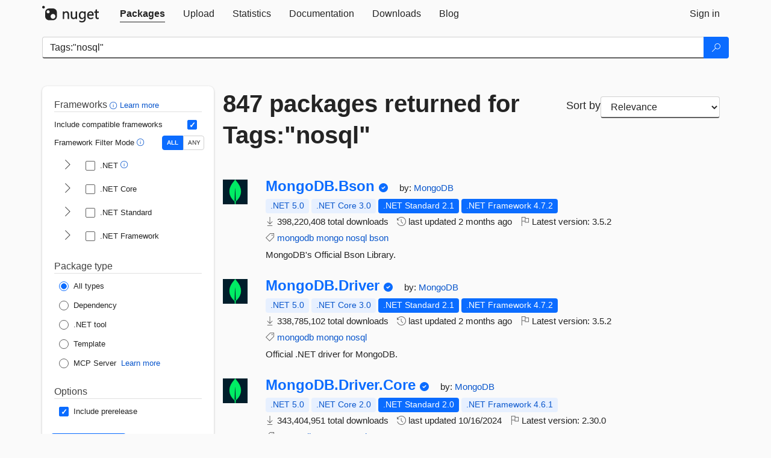

--- FILE ---
content_type: text/html; charset=utf-8
request_url: https://www-1.nuget.org/packages?q=Tags%3A%22nosql%22
body_size: 14932
content:
<!DOCTYPE html>
<html lang="en">
<head>
    <meta charset="utf-8" />
    <meta http-equiv="X-UA-Compatible" content="IE=edge">
    <meta name="viewport" content="width=device-width, initial-scale=1">
        <meta name="robots" content="noindex">

        <link rel="canonical" href="https://www.nuget.org/packages?q=Tags%3A%22nosql%22">

    
    

    <title>
        NuGet Gallery
        | Packages matching Tags:&quot;nosql&quot;
    </title>

    <link href="/favicon.ico" rel="shortcut icon" type="image/x-icon" />
        <link title="NuGet.org" type="application/opensearchdescription+xml" href="/opensearch.xml" rel="search">

    <link href="/Content/gallery/css/site.min.css?v=1na5Q3HPVSkugniYsNxjmE134E1C4dpzFOT5rmDYA-E1" rel="stylesheet"/>

    <link href="/Content/gallery/css/bootstrap.min.css" rel="stylesheet"/>


    <script nonce="cWtVotv+enK/VVcURzjG6is7KhLTqIkVK0GEJdcRd18=">
        // Check the browser preferred color scheme
        const prefersDarkMode = window.matchMedia("(prefers-color-scheme: dark)").matches;
        const defaultTheme = prefersDarkMode ? "dark" : "light";
        const preferredTheme = localStorage.getItem("theme")

        // Check if the localStorage item is set, if not set it to the system theme
        if (!preferredTheme || !(preferredTheme === "dark" || preferredTheme === "light")) {
            localStorage.setItem("theme", "system");
        }

        if (preferredTheme === "light" || preferredTheme === "dark") {
            document.documentElement.setAttribute('data-theme', preferredTheme);
        }
        else {
            document.documentElement.setAttribute('data-theme', defaultTheme);
        }
    </script>

    <!-- HTML5 shim and Respond.js for IE8 support of HTML5 elements and media queries -->
    <!-- WARNING: Respond.js doesn't work if you view the page via file:// -->
    <!--[if lt IE 9]>
      <script src="https://oss.maxcdn.com/html5shiv/3.7.3/html5shiv.min.js"></script>
      <script src="https://oss.maxcdn.com/respond/1.4.2/respond.min.js"></script>
    <![endif]-->

    
    
    
    
                <script type="text/javascript">
                var appInsights = window.appInsights || function (config) {
                    function s(config) {
                        t[config] = function () {
                            var i = arguments;
                            t.queue.push(function () { t[config].apply(t, i) })
                        }
                    }

                    var t = { config: config }, r = document, f = window, e = "script", o = r.createElement(e), i, u;
                    for (o.src = config.url || "//js.monitor.azure.com/scripts/a/ai.0.js", r.getElementsByTagName(e)[0].parentNode.appendChild(o), t.cookie = r.cookie, t.queue = [], i = ["Event", "Exception", "Metric", "PageView", "Trace"]; i.length;) s("track" + i.pop());
                    return config.disableExceptionTracking || (i = "onerror", s("_" + i), u = f[i], f[i] = function (config, r, f, e, o) {
                        var s = u && u(config, r, f, e, o);
                        return s !== !0 && t["_" + i](config, r, f, e, o), s
                    }), t
                }({
                    instrumentationKey: 'df3a36b9-dfba-401c-82ab-35690083be3e',
                    samplingPercentage: 100
                });

                window.appInsights = appInsights;
                appInsights.trackPageView();
            </script>

</head>
<body >
    

<div id="cookie-banner"></div>




<nav class="navbar navbar-inverse" role="navigation">
    <div class="container">
        <div class="row">
            <div class="col-sm-12 text-center">
                <a href="#" id="skipToContent" class="showOnFocus" title="Skip To Content">Skip To Content</a>
            </div>
        </div>
        <div class="row">
            <div class="col-sm-12">
                <div class="navbar-header">
                    <button type="button" class="navbar-toggle collapsed" data-toggle="collapse" data-target="#navbar" aria-expanded="false" aria-controls="navbar">
                        <span class="sr-only">Toggle navigation</span>
                        <span class="icon-bar"></span>
                        <span class="icon-bar"></span>
                        <span class="icon-bar"></span>
                    </button>
                    <a href="/" class="home-link">
                        <div class="navbar-logo nuget-logo-image" alt="NuGet home" role="img" aria-label="NuGet Home"     onerror="this.src='https://nuget.org/Content/gallery/img/logo-header-94x29.png'; this.onerror = null;"
></div>
                    </a>
                </div>
                <div id="navbar" class="navbar-collapse collapse">
                    <ul class="nav navbar-nav" role="tablist">
                            <li class="active" role="presentation">
        <a role="tab" name="Packages" aria-selected="true" href="/packages" class="link-to-add-local-search-filters">
            <span>Packages</span>
        </a>
    </li>

                            <li class="" role="presentation">
        <a role="tab" name="Upload" aria-selected="false" href="/packages/manage/upload">
            <span>Upload</span>
        </a>
    </li>

    <li class="" role="presentation">
        <a role="tab" name="Statistics" aria-selected="false" href="/stats">
            <span>Statistics</span>
        </a>
    </li>
                                                    <li class="" role="presentation">
        <a role="tab" name="Documentation" aria-selected="false" href="https://docs.microsoft.com/nuget/">
            <span>Documentation</span>
        </a>
    </li>

                            <li class="" role="presentation">
        <a role="tab" name="Downloads" aria-selected="false" href="/downloads">
            <span>Downloads</span>
        </a>
    </li>

                            <li class="" role="presentation">
        <a role="tab" name="Blog" aria-selected="false" href="https://blog.nuget.org/">
            <span>Blog</span>
        </a>
    </li>

                    </ul>
                        <ul class="nav navbar-nav navbar-right" role="tablist">
    <li class="" role="presentation">
        <a role="tab" name="Sign in" aria-selected="false" href="/users/account/LogOn?returnUrl=%2Fpackages%3Fq%3DTags%253A%2522nosql%2522" title="Sign in to an existing NuGet.org account">
            <span>Sign in</span>
        </a>
    </li>
                        </ul>
                </div>
            </div>
        </div>
    </div>

</nav>






    <div id="skippedToContent">
    






<form name="search" id="search-form" method="get" class="clearfix advanced-search-panel">
    <div id="search-bar-list-packages" class="navbar navbar-inverse">
        <div class="container search-container" aria-label="Package search bar">
            <div class="row">
                <div class="col-sm-12">
                    <div class="input-group">
    <input name="q" type="text" class="form-control input-brand" id="search" aria-label="Enter packages to search"
           placeholder="Search for packages..." autocomplete="off"
           value="Tags:&quot;nosql&quot;"
            />
    <span class="input-group-btn">
        <button class="btn btn-brand btn-search" type="submit"
                title="Search for packages" aria-label="Search">
            <span class="ms-Icon ms-Icon--Search" aria-hidden="true"></span>
        </button>
    </span>
</div>
                    <div id="autocomplete-results-container" class="text-left" tabindex="0"></div>

<script type="text/html" id="autocomplete-results-row">
    <!-- ko if: $data -->
    <!-- ko if: $data.PackageRegistration -->
    <div class="col-sm-4 autocomplete-row-id autocomplete-row-data">
        <span data-bind="attr: { id: 'autocomplete-result-id-' + $data.PackageRegistration.Id, title: $data.PackageRegistration.Id }, text: $data.PackageRegistration.Id"></span>
    </div>
    <div class="col-sm-4 autocomplete-row-downloadcount text-right autocomplete-row-data">
        <span data-bind="text: $data.DownloadCount + ' downloads'"></span>
    </div>
    <div class="col-sm-4 autocomplete-row-owners text-left autocomplete-row-data">
        <span data-bind="text: $data.OwnersString + ' '"></span>
    </div>
    <!-- /ko -->
    <!-- ko ifnot: $data.PackageRegistration -->
    <div class="col-sm-12 autocomplete-row-id autocomplete-row-data">
        <span data-bind="attr: { id: 'autocomplete-result-id-' + $data, title: $data  }, text: $data"></span>
    </div>
    <!-- /ko -->
    <!-- /ko -->
</script>

<script type="text/html" id="autocomplete-results-template">
    <!-- ko if: $data.data.length > 0 -->
    <div data-bind="foreach: $data.data" id="autocomplete-results-list">
        <a data-bind="attr: { id: 'autocomplete-result-row-' + $data, href: '/packages/' + $data, title: $data }" tabindex="-1">
            <div data-bind="attr:{ id: 'autocomplete-container-' + $data }" class="autocomplete-results-row">
            </div>
        </a>
    </div>
    <!-- /ko -->
</script>

                </div>
            </div>
        </div>
    </div>
    <section role="main" class="container main-container page-list-packages">
        <div class="row clearfix no-margin">
            <div class="col-md-3 no-padding" id="filters-column">
                    <div class="toggle-advanced-search-panel">
                        <span>Advanced search filters</span>
                        <button class="advanced-search-toggle-button btn-brand-transparent" aria-label="Toggles search filters on narrow screens" aria-expanded="false" aria-controls="advancedSearchToggleButton" tabindex="0" id="advancedSearchToggleButton" type="button">
                            <i class="ms-Icon ms-Icon--ChevronDown" id="advancedSearchToggleChevron"></i>
                        </button>
                    </div>
                    <div class="row clearfix advanced-search-panel" id="advancedSearchPanel">
                        <input type="text" hidden id="frameworks" name="frameworks">
                        <input type="text" hidden id="tfms" name="tfms">
                            <div>
                                <fieldset id="frameworkfilters">
                                    <legend>
                                        Frameworks
                                        <a class="tooltip-target" href="javascript:void(0)" role="button" aria-labelledby="frameworksfiltersid">
                                            <i class="framework-filter-info-icon ms-Icon ms-Icon--Info"></i>
                                            <span class="tooltip-block" role="tooltip" id="frameworksfiltersid">
                                                <span class="tooltip-wrapper tooltip-with-icon popover right">
                                                    <span class="arrow"></span>
                                                    <span class="popover-content">
                                                        Filters packages based on the target frameworks they are compatible with.
                                                    </span>
                                                </span>
                                            </span>
                                        </a>
                                        <a href="https://learn.microsoft.com/nuget/consume-packages/finding-and-choosing-packages#advanced-filtering-and-sorting" class="frameworkfilters-info"
                                           aria-label="Learn more about advanced filtering and sorting">
                                            Learn more
                                        </a>
                                    </legend>
                                        <div class="computed-frameworks-option">
                                            <p>
                                                Include compatible frameworks
                                            </p>
                                            <label for="computed-frameworks-checkbox" class="brand-checkbox" aria-label="Include computed compatible frameworks when filtering for packages.">
                                                <input type="checkbox" id="computed-frameworks-checkbox" checked="checked">
                                            </label>
                                            <input type="hidden" id="includeComputedFrameworks" name="includeComputedFrameworks" value="true">
                                        </div>
                                        <div class="framework-filter-mode-option">
                                            <p>
                                                Framework Filter Mode
                                                <a class="tooltip-target" href="javascript:void(0)" role="button" aria-labelledby="frameworkfiltermodeid">
                                                    <i class="frameworkfiltermode-info ms-Icon ms-Icon--Info"></i>
                                                    <span class="tooltip-block" role="tooltip" id="frameworkfiltermodeid">
                                                        <span class="tooltip-wrapper tooltip-with-icon popover right">
                                                            <span class="arrow"></span>
                                                            <span class="popover-content">
                                                                Decides whether to show packages matching ALL of the selected Target Frameworks (TFMs), or ANY of them.
                                                            </span>
                                                        </span>
                                                    </span>
                                                </a>
                                            </p>
                                            <div class="toggle-switch-control">
                                                <input type="radio" id="all-selector" name="frameworkFilterMode" value="all" tabindex="0" checked />
                                                <label for="all-selector" aria-label="Show packages matching ALL of the selected Frameworks and TFMs.">ALL</label>
                                                <input type="radio" id="any-selector" name="frameworkFilterMode" value="any" tabindex="0"  />
                                                <label for="any-selector" aria-label="Show packages matching ANY of the selected Frameworks or TFMs.">ANY</label>
                                            </div>
                                        </div>
                                        <div class="frameworkGroup">
        <div class="frameworkGroupRow">
            <button type="button" class="btn-brand-transparent collapsible" tab="net" tabindex="0"
                    aria-label="shows and hides TFM filters for .NET" aria-expanded="false" aria-controls="nettab">
                <i class="ms-Icon ms-Icon--ChevronRight" id="netbutton"></i>
            </button>
            <label class="brand-checkbox">
                <input type="checkbox" id="net" class="framework">
                <span>.NET
                    <a class="tooltip-target" href="javascript:void(0)" role="button" aria-labelledby="dotnetframework-tooltip" style="vertical-align: middle">
                        <i class="ms-Icon ms-Icon--Info"></i>
                        <span class="tooltip-block" role="tooltip" id="dotnetframework-tooltip">
                            <span class="tooltip-wrapper tooltip-with-icon popover right">
                                <span class="arrow"></span>
                                <span class="popover-content">
                                    Selecting .NET will show you packages compatible with any of the individual frameworks within the .NET generation.
                                </span>
                            </span>
                        </span>
                    </a>
                </span>
            </label>
        </div>
        <div class="tfmTab" id="nettab">
            <ul>
                    <li>
                        <label class="brand-checkbox">
                            <input type="checkbox" id="net10.0" class="tfm" parent="net">
                            <span>net10.0</span>
                        </label>
                    </li>
                    <li>
                        <label class="brand-checkbox">
                            <input type="checkbox" id="net9.0" class="tfm" parent="net">
                            <span>net9.0</span>
                        </label>
                    </li>
                    <li>
                        <label class="brand-checkbox">
                            <input type="checkbox" id="net8.0" class="tfm" parent="net">
                            <span>net8.0</span>
                        </label>
                    </li>
                    <li>
                        <label class="brand-checkbox">
                            <input type="checkbox" id="net7.0" class="tfm" parent="net">
                            <span>net7.0</span>
                        </label>
                    </li>
                    <li>
                        <label class="brand-checkbox">
                            <input type="checkbox" id="net6.0" class="tfm" parent="net">
                            <span>net6.0</span>
                        </label>
                    </li>
                    <li>
                        <label class="brand-checkbox">
                            <input type="checkbox" id="net5.0" class="tfm" parent="net">
                            <span>net5.0</span>
                        </label>
                    </li>
            </ul>
        </div>
    </div>
    <div class="frameworkGroup">
        <div class="frameworkGroupRow">
            <button type="button" class="btn-brand-transparent collapsible" tab="netcoreapp" tabindex="0"
                    aria-label="shows and hides TFM filters for .NET Core" aria-expanded="false" aria-controls="netcoreapptab">
                <i class="ms-Icon ms-Icon--ChevronRight" id="netcoreappbutton"></i>
            </button>
            <label class="brand-checkbox">
                <input type="checkbox" id="netcoreapp" class="framework">
                <span>.NET Core
                </span>
            </label>
        </div>
        <div class="tfmTab" id="netcoreapptab">
            <ul>
                    <li>
                        <label class="brand-checkbox">
                            <input type="checkbox" id="netcoreapp3.1" class="tfm" parent="netcoreapp">
                            <span>netcoreapp3.1</span>
                        </label>
                    </li>
                    <li>
                        <label class="brand-checkbox">
                            <input type="checkbox" id="netcoreapp3.0" class="tfm" parent="netcoreapp">
                            <span>netcoreapp3.0</span>
                        </label>
                    </li>
                    <li>
                        <label class="brand-checkbox">
                            <input type="checkbox" id="netcoreapp2.2" class="tfm" parent="netcoreapp">
                            <span>netcoreapp2.2</span>
                        </label>
                    </li>
                    <li>
                        <label class="brand-checkbox">
                            <input type="checkbox" id="netcoreapp2.1" class="tfm" parent="netcoreapp">
                            <span>netcoreapp2.1</span>
                        </label>
                    </li>
                    <li>
                        <label class="brand-checkbox">
                            <input type="checkbox" id="netcoreapp2.0" class="tfm" parent="netcoreapp">
                            <span>netcoreapp2.0</span>
                        </label>
                    </li>
                    <li>
                        <label class="brand-checkbox">
                            <input type="checkbox" id="netcoreapp1.1" class="tfm" parent="netcoreapp">
                            <span>netcoreapp1.1</span>
                        </label>
                    </li>
                    <li>
                        <label class="brand-checkbox">
                            <input type="checkbox" id="netcoreapp1.0" class="tfm" parent="netcoreapp">
                            <span>netcoreapp1.0</span>
                        </label>
                    </li>
            </ul>
        </div>
    </div>
    <div class="frameworkGroup">
        <div class="frameworkGroupRow">
            <button type="button" class="btn-brand-transparent collapsible" tab="netstandard" tabindex="0"
                    aria-label="shows and hides TFM filters for .NET Standard" aria-expanded="false" aria-controls="netstandardtab">
                <i class="ms-Icon ms-Icon--ChevronRight" id="netstandardbutton"></i>
            </button>
            <label class="brand-checkbox">
                <input type="checkbox" id="netstandard" class="framework">
                <span>.NET Standard
                </span>
            </label>
        </div>
        <div class="tfmTab" id="netstandardtab">
            <ul>
                    <li>
                        <label class="brand-checkbox">
                            <input type="checkbox" id="netstandard2.1" class="tfm" parent="netstandard">
                            <span>netstandard2.1</span>
                        </label>
                    </li>
                    <li>
                        <label class="brand-checkbox">
                            <input type="checkbox" id="netstandard2.0" class="tfm" parent="netstandard">
                            <span>netstandard2.0</span>
                        </label>
                    </li>
                    <li>
                        <label class="brand-checkbox">
                            <input type="checkbox" id="netstandard1.6" class="tfm" parent="netstandard">
                            <span>netstandard1.6</span>
                        </label>
                    </li>
                    <li>
                        <label class="brand-checkbox">
                            <input type="checkbox" id="netstandard1.5" class="tfm" parent="netstandard">
                            <span>netstandard1.5</span>
                        </label>
                    </li>
                    <li>
                        <label class="brand-checkbox">
                            <input type="checkbox" id="netstandard1.4" class="tfm" parent="netstandard">
                            <span>netstandard1.4</span>
                        </label>
                    </li>
                    <li>
                        <label class="brand-checkbox">
                            <input type="checkbox" id="netstandard1.3" class="tfm" parent="netstandard">
                            <span>netstandard1.3</span>
                        </label>
                    </li>
                    <li>
                        <label class="brand-checkbox">
                            <input type="checkbox" id="netstandard1.2" class="tfm" parent="netstandard">
                            <span>netstandard1.2</span>
                        </label>
                    </li>
                    <li>
                        <label class="brand-checkbox">
                            <input type="checkbox" id="netstandard1.1" class="tfm" parent="netstandard">
                            <span>netstandard1.1</span>
                        </label>
                    </li>
                    <li>
                        <label class="brand-checkbox">
                            <input type="checkbox" id="netstandard1.0" class="tfm" parent="netstandard">
                            <span>netstandard1.0</span>
                        </label>
                    </li>
            </ul>
        </div>
    </div>
    <div class="frameworkGroup">
        <div class="frameworkGroupRow">
            <button type="button" class="btn-brand-transparent collapsible" tab="netframework" tabindex="0"
                    aria-label="shows and hides TFM filters for .NET Framework" aria-expanded="false" aria-controls="netframeworktab">
                <i class="ms-Icon ms-Icon--ChevronRight" id="netframeworkbutton"></i>
            </button>
            <label class="brand-checkbox">
                <input type="checkbox" id="netframework" class="framework">
                <span>.NET Framework
                </span>
            </label>
        </div>
        <div class="tfmTab" id="netframeworktab">
            <ul>
                    <li>
                        <label class="brand-checkbox">
                            <input type="checkbox" id="net481" class="tfm" parent="netframework">
                            <span>net481</span>
                        </label>
                    </li>
                    <li>
                        <label class="brand-checkbox">
                            <input type="checkbox" id="net48" class="tfm" parent="netframework">
                            <span>net48</span>
                        </label>
                    </li>
                    <li>
                        <label class="brand-checkbox">
                            <input type="checkbox" id="net472" class="tfm" parent="netframework">
                            <span>net472</span>
                        </label>
                    </li>
                    <li>
                        <label class="brand-checkbox">
                            <input type="checkbox" id="net471" class="tfm" parent="netframework">
                            <span>net471</span>
                        </label>
                    </li>
                    <li>
                        <label class="brand-checkbox">
                            <input type="checkbox" id="net47" class="tfm" parent="netframework">
                            <span>net47</span>
                        </label>
                    </li>
                    <li>
                        <label class="brand-checkbox">
                            <input type="checkbox" id="net462" class="tfm" parent="netframework">
                            <span>net462</span>
                        </label>
                    </li>
                    <li>
                        <label class="brand-checkbox">
                            <input type="checkbox" id="net461" class="tfm" parent="netframework">
                            <span>net461</span>
                        </label>
                    </li>
                    <li>
                        <label class="brand-checkbox">
                            <input type="checkbox" id="net46" class="tfm" parent="netframework">
                            <span>net46</span>
                        </label>
                    </li>
                    <li>
                        <label class="brand-checkbox">
                            <input type="checkbox" id="net452" class="tfm" parent="netframework">
                            <span>net452</span>
                        </label>
                    </li>
                    <li>
                        <label class="brand-checkbox">
                            <input type="checkbox" id="net451" class="tfm" parent="netframework">
                            <span>net451</span>
                        </label>
                    </li>
                    <li>
                        <label class="brand-checkbox">
                            <input type="checkbox" id="net45" class="tfm" parent="netframework">
                            <span>net45</span>
                        </label>
                    </li>
                    <li>
                        <label class="brand-checkbox">
                            <input type="checkbox" id="net40" class="tfm" parent="netframework">
                            <span>net40</span>
                        </label>
                    </li>
                    <li>
                        <label class="brand-checkbox">
                            <input type="checkbox" id="net35" class="tfm" parent="netframework">
                            <span>net35</span>
                        </label>
                    </li>
                    <li>
                        <label class="brand-checkbox">
                            <input type="checkbox" id="net30" class="tfm" parent="netframework">
                            <span>net30</span>
                        </label>
                    </li>
                    <li>
                        <label class="brand-checkbox">
                            <input type="checkbox" id="net20" class="tfm" parent="netframework">
                            <span>net20</span>
                        </label>
                    </li>
            </ul>
        </div>
    </div>
                                </fieldset>
                            </div>
                                                <div>
                            <fieldset id="packagetype">
                                <legend>Package type</legend>
    <div style="display: flex;">
        <label aria-label="Package Type: All types" class="brand-radio">
            <input type="radio" name="packagetype" checked value="">
            <span>All types</span>
        </label>
    </div>
    <div style="display: flex;">
        <label aria-label="Package Type: Dependency" class="brand-radio">
            <input type="radio" name="packagetype"  value="dependency">
            <span>Dependency</span>
        </label>
    </div>
    <div style="display: flex;">
        <label aria-label="Package Type: .NET tool" class="brand-radio">
            <input type="radio" name="packagetype"  value="dotnettool">
            <span>.NET tool</span>
        </label>
    </div>
    <div style="display: flex;">
        <label aria-label="Package Type: Template" class="brand-radio">
            <input type="radio" name="packagetype"  value="template">
            <span>Template</span>
        </label>
    </div>
    <div style="display: flex;">
        <label aria-label="Package Type: MCP Server" class="brand-radio">
            <input type="radio" name="packagetype"  value="mcpserver">
            <span>MCP Server</span>
        </label>
            <a href="https://aka.ms/nuget/mcp/concepts" class="mcp-learn-more"
               aria-label="Learn more about NuGet MCP server packages">
                Learn more
            </a>
    </div>
                            </fieldset>
                        </div>
                        <div>
                            <fieldset>
                                <legend>Options</legend>
                                <div class="prerel-option">
                                    <label class="brand-checkbox" aria-label="Options: Include prerelease">
                                        <input id="prerel-checkbox" type="checkbox" checked="checked">
                                        <span>
                                            Include prerelease
                                        </span>
                                    </label>
                                </div>
                            </fieldset>
                        </div>
                        <div class="row clearfix no-margin">
                            <div class="col-xs-6 col-sm-6 col-md-6 col-lg-6 apply-btn">
                                <input class="btn btn-brand form-control" type="submit" value="Apply">
                            </div>
                            <div class="col-xs-6 col-sm-6 col-md-6 col-lg-6 reset-btn">
                                <input class="btn form-control btn-brand-transparent" type="button" value="Reset" id="reset-advanced-search">
                            </div>
                        </div>
                        <input type="hidden" id="prerel" name="prerel" value="true">
                    </div>
            </div>
            <div class="col-md-9" id="results-column">
                <div class="row">
                    <div class="col-md-8">
                        <h1 tabindex="0">
                                    847 packages
                                returned for Tags:&quot;nosql&quot;
                        </h1>
                    </div>
                        <div class="sortby col-md-4">
                            <label for="sortby" class="">Sort by</label>
                            <select name="sortby" id="sortby" form="search-form" aria-label="sort package search results by" class="form-control select-brand">
                                <option value="relevance" aria-label="Sort By: Relevance" selected>Relevance</option>
                                <option value="totalDownloads-desc" aria-label="Sort By: Downloads" >Downloads</option>
                                <option value="created-desc" aria-label="Sort By: Recently updated" >Recently updated</option>
                            </select>
                        </div>
                </div>


                <ul class="list-packages">



<li class="package">

    <div class="row">
        <div class="col-sm-1 hidden-xs hidden-sm col-package-icon">
            <img class="package-icon img-responsive" aria-hidden="true" alt=""
                 src="https://api.nuget.org/v3-flatcontainer/mongodb.bson/3.5.2/icon"     onerror="this.className='package-icon img-responsive package-default-icon'; this.onerror = null;"
/>
        </div>
        <div class="col-sm-11">
            <div class="package-header">
                <h2 class="package-title">
                    <a class="package-title"
                        href="/packages/MongoDB.Bson"
                                                    data-track="search-selection" data-track-value="0" data-click-source="PackageId"
                            data-package-id="MongoDB.Bson" data-package-version="3.5.2" data-use-version="False"
>
                            MongoDB.<wbr>Bson
                    </a>
                </h2>


                    <i class="ms-Icon ms-Icon--SkypeCircleCheck reserved-indicator"
                       data-content="The ID prefix of this package has been reserved for one of the owners of this package by NuGet.org." tabindex="0" alt="The ID prefix of this package has been reserved for one of the owners of this package by NuGet.org."></i>


                    <span class="package-by">
                        by:
                            <a href="/profiles/MongoDB" title="View MongoDB's profile"
                                                                    data-track="search-selection" data-track-value="0" data-click-source="Owner"
                                    data-package-id="MongoDB.Bson" data-package-version="3.5.2" data-use-version="False"
                                    data-owner="MongoDB"
>
                                    MongoDB
                            </a>
                    </span>
            </div>

            <ul class="package-list">
                <li class="package-tfm-badges">
                    




<div class="framework framework-badges">
    <a href=/packages/MongoDB.Bson/3.5.2#supportedframeworks-body-tab
         data-track="search-selection" data-track-value="0" data-click-source="FrameworkBadge"
         data-package-id="MongoDB.Bson" data-package-version="3.5.2"
         data-badge-framework="net5.0" data-badge-is-computed="True"
         class="tooltip-target"
>
        <span class=framework-badge-computed>
            .NET 5.0
        </span>
        <span class="tooltip-block">
            <span class="tooltip-wrapper popover right" role="tooltip">
                <span class="arrow"></span>
                <span class="popover-content">
                    This package is compatible with .NET 5.0 or higher.
                </span>
            </span>
        </span>
    </a>
        <a href=/packages/MongoDB.Bson/3.5.2#supportedframeworks-body-tab
         data-track="search-selection" data-track-value="0" data-click-source="FrameworkBadge"
         data-package-id="MongoDB.Bson" data-package-version="3.5.2"
         data-badge-framework="netcoreapp3.0" data-badge-is-computed="True"
         class="tooltip-target"
>
        <span class=framework-badge-computed>
            .NET Core 3.0
        </span>
        <span class="tooltip-block">
            <span class="tooltip-wrapper popover right" role="tooltip">
                <span class="arrow"></span>
                <span class="popover-content">
                    This package is compatible with .NET Core 3.0 or higher.
                </span>
            </span>
        </span>
    </a>
        <a href=/packages/MongoDB.Bson/3.5.2#supportedframeworks-body-tab
         data-track="search-selection" data-track-value="0" data-click-source="FrameworkBadge"
         data-package-id="MongoDB.Bson" data-package-version="3.5.2"
         data-badge-framework="netstandard2.1" data-badge-is-computed="False"
         class="tooltip-target"
>
        <span class=framework-badge-asset>
            .NET Standard 2.1
        </span>
        <span class="tooltip-block">
            <span class="tooltip-wrapper popover right" role="tooltip">
                <span class="arrow"></span>
                <span class="popover-content">
                    This package targets .NET Standard 2.1. The package is compatible with this framework or higher.
                </span>
            </span>
        </span>
    </a>
        <a href=/packages/MongoDB.Bson/3.5.2#supportedframeworks-body-tab
         data-track="search-selection" data-track-value="0" data-click-source="FrameworkBadge"
         data-package-id="MongoDB.Bson" data-package-version="3.5.2"
         data-badge-framework="net472" data-badge-is-computed="False"
         class="tooltip-target"
>
        <span class=framework-badge-asset>
            .NET Framework 4.7.2
        </span>
        <span class="tooltip-block">
            <span class="tooltip-wrapper popover right" role="tooltip">
                <span class="arrow"></span>
                <span class="popover-content">
                    This package targets .NET Framework 4.7.2. The package is compatible with this framework or higher.
                </span>
            </span>
        </span>
    </a>
</div>
                </li>
                <li>
                    <span class="icon-text">
                        <i class="ms-Icon ms-Icon--Download" aria-hidden="true"></i>
                        398,220,408 total downloads
                    </span>
                </li>
                <li>
                    <span class="icon-text">
                        <i class="ms-Icon ms-Icon--History" aria-hidden="true"></i>
                        last updated <span data-datetime="2025-11-27T17:39:04.4800000+00:00">11/27/2025</span>
                    </span>
                </li>
                <li>
                    <span class="icon-text">
                        <i class="ms-Icon ms-Icon--Flag" aria-hidden="true"></i>
                        Latest version: <span class="text-nowrap">3.5.2 </span>
                    </span>
                </li>
                    <li class="package-tags">
                        <span class="icon-text">
                            <i class="ms-Icon ms-Icon--Tag" aria-hidden="true"></i>

                                <a href="/packages?q=Tags%3A%22mongodb%22" title="Search for mongodb">mongodb</a>
                                <a href="/packages?q=Tags%3A%22mongo%22" title="Search for mongo">mongo</a>
                                <a href="/packages?q=Tags%3A%22nosql%22" title="Search for nosql">nosql</a>
                                <a href="/packages?q=Tags%3A%22bson%22" title="Search for bson">bson</a>
                                                    </span>
                    </li>
            </ul>

            <div class="package-details">
                MongoDB&#39;s Official Bson Library.
            </div>
        </div>
    </div>
</li>


<li class="package">

    <div class="row">
        <div class="col-sm-1 hidden-xs hidden-sm col-package-icon">
            <img class="package-icon img-responsive" aria-hidden="true" alt=""
                 src="https://api.nuget.org/v3-flatcontainer/mongodb.driver/3.5.2/icon"     onerror="this.className='package-icon img-responsive package-default-icon'; this.onerror = null;"
/>
        </div>
        <div class="col-sm-11">
            <div class="package-header">
                <h2 class="package-title">
                    <a class="package-title"
                        href="/packages/MongoDB.Driver"
                                                    data-track="search-selection" data-track-value="1" data-click-source="PackageId"
                            data-package-id="MongoDB.Driver" data-package-version="3.5.2" data-use-version="False"
>
                            MongoDB.<wbr>Driver
                    </a>
                </h2>


                    <i class="ms-Icon ms-Icon--SkypeCircleCheck reserved-indicator"
                       data-content="The ID prefix of this package has been reserved for one of the owners of this package by NuGet.org." tabindex="0" alt="The ID prefix of this package has been reserved for one of the owners of this package by NuGet.org."></i>


                    <span class="package-by">
                        by:
                            <a href="/profiles/MongoDB" title="View MongoDB's profile"
                                                                    data-track="search-selection" data-track-value="1" data-click-source="Owner"
                                    data-package-id="MongoDB.Driver" data-package-version="3.5.2" data-use-version="False"
                                    data-owner="MongoDB"
>
                                    MongoDB
                            </a>
                    </span>
            </div>

            <ul class="package-list">
                <li class="package-tfm-badges">
                    




<div class="framework framework-badges">
    <a href=/packages/MongoDB.Driver/3.5.2#supportedframeworks-body-tab
         data-track="search-selection" data-track-value="1" data-click-source="FrameworkBadge"
         data-package-id="MongoDB.Driver" data-package-version="3.5.2"
         data-badge-framework="net5.0" data-badge-is-computed="True"
         class="tooltip-target"
>
        <span class=framework-badge-computed>
            .NET 5.0
        </span>
        <span class="tooltip-block">
            <span class="tooltip-wrapper popover right" role="tooltip">
                <span class="arrow"></span>
                <span class="popover-content">
                    This package is compatible with .NET 5.0 or higher.
                </span>
            </span>
        </span>
    </a>
        <a href=/packages/MongoDB.Driver/3.5.2#supportedframeworks-body-tab
         data-track="search-selection" data-track-value="1" data-click-source="FrameworkBadge"
         data-package-id="MongoDB.Driver" data-package-version="3.5.2"
         data-badge-framework="netcoreapp3.0" data-badge-is-computed="True"
         class="tooltip-target"
>
        <span class=framework-badge-computed>
            .NET Core 3.0
        </span>
        <span class="tooltip-block">
            <span class="tooltip-wrapper popover right" role="tooltip">
                <span class="arrow"></span>
                <span class="popover-content">
                    This package is compatible with .NET Core 3.0 or higher.
                </span>
            </span>
        </span>
    </a>
        <a href=/packages/MongoDB.Driver/3.5.2#supportedframeworks-body-tab
         data-track="search-selection" data-track-value="1" data-click-source="FrameworkBadge"
         data-package-id="MongoDB.Driver" data-package-version="3.5.2"
         data-badge-framework="netstandard2.1" data-badge-is-computed="False"
         class="tooltip-target"
>
        <span class=framework-badge-asset>
            .NET Standard 2.1
        </span>
        <span class="tooltip-block">
            <span class="tooltip-wrapper popover right" role="tooltip">
                <span class="arrow"></span>
                <span class="popover-content">
                    This package targets .NET Standard 2.1. The package is compatible with this framework or higher.
                </span>
            </span>
        </span>
    </a>
        <a href=/packages/MongoDB.Driver/3.5.2#supportedframeworks-body-tab
         data-track="search-selection" data-track-value="1" data-click-source="FrameworkBadge"
         data-package-id="MongoDB.Driver" data-package-version="3.5.2"
         data-badge-framework="net472" data-badge-is-computed="False"
         class="tooltip-target"
>
        <span class=framework-badge-asset>
            .NET Framework 4.7.2
        </span>
        <span class="tooltip-block">
            <span class="tooltip-wrapper popover right" role="tooltip">
                <span class="arrow"></span>
                <span class="popover-content">
                    This package targets .NET Framework 4.7.2. The package is compatible with this framework or higher.
                </span>
            </span>
        </span>
    </a>
</div>
                </li>
                <li>
                    <span class="icon-text">
                        <i class="ms-Icon ms-Icon--Download" aria-hidden="true"></i>
                        338,785,102 total downloads
                    </span>
                </li>
                <li>
                    <span class="icon-text">
                        <i class="ms-Icon ms-Icon--History" aria-hidden="true"></i>
                        last updated <span data-datetime="2025-11-27T17:39:05.8100000+00:00">11/27/2025</span>
                    </span>
                </li>
                <li>
                    <span class="icon-text">
                        <i class="ms-Icon ms-Icon--Flag" aria-hidden="true"></i>
                        Latest version: <span class="text-nowrap">3.5.2 </span>
                    </span>
                </li>
                    <li class="package-tags">
                        <span class="icon-text">
                            <i class="ms-Icon ms-Icon--Tag" aria-hidden="true"></i>

                                <a href="/packages?q=Tags%3A%22mongodb%22" title="Search for mongodb">mongodb</a>
                                <a href="/packages?q=Tags%3A%22mongo%22" title="Search for mongo">mongo</a>
                                <a href="/packages?q=Tags%3A%22nosql%22" title="Search for nosql">nosql</a>
                                                    </span>
                    </li>
            </ul>

            <div class="package-details">
                Official .NET driver for MongoDB.
            </div>
        </div>
    </div>
</li>


<li class="package">

    <div class="row">
        <div class="col-sm-1 hidden-xs hidden-sm col-package-icon">
            <img class="package-icon img-responsive" aria-hidden="true" alt=""
                 src="https://api.nuget.org/v3-flatcontainer/mongodb.driver.core/2.30.0/icon"     onerror="this.className='package-icon img-responsive package-default-icon'; this.onerror = null;"
/>
        </div>
        <div class="col-sm-11">
            <div class="package-header">
                <h2 class="package-title">
                    <a class="package-title"
                        href="/packages/MongoDB.Driver.Core"
                                                    data-track="search-selection" data-track-value="2" data-click-source="PackageId"
                            data-package-id="MongoDB.Driver.Core" data-package-version="2.30.0" data-use-version="False"
>
                            MongoDB.<wbr>Driver.<wbr>Core
                    </a>
                </h2>


                    <i class="ms-Icon ms-Icon--SkypeCircleCheck reserved-indicator"
                       data-content="The ID prefix of this package has been reserved for one of the owners of this package by NuGet.org." tabindex="0" alt="The ID prefix of this package has been reserved for one of the owners of this package by NuGet.org."></i>


                    <span class="package-by">
                        by:
                            <a href="/profiles/MongoDB" title="View MongoDB's profile"
                                                                    data-track="search-selection" data-track-value="2" data-click-source="Owner"
                                    data-package-id="MongoDB.Driver.Core" data-package-version="2.30.0" data-use-version="False"
                                    data-owner="MongoDB"
>
                                    MongoDB
                            </a>
                    </span>
            </div>

            <ul class="package-list">
                <li class="package-tfm-badges">
                    




<div class="framework framework-badges">
    <a href=/packages/MongoDB.Driver.Core/2.30.0#supportedframeworks-body-tab
         data-track="search-selection" data-track-value="2" data-click-source="FrameworkBadge"
         data-package-id="MongoDB.Driver.Core" data-package-version="2.30.0"
         data-badge-framework="net5.0" data-badge-is-computed="True"
         class="tooltip-target"
>
        <span class=framework-badge-computed>
            .NET 5.0
        </span>
        <span class="tooltip-block">
            <span class="tooltip-wrapper popover right" role="tooltip">
                <span class="arrow"></span>
                <span class="popover-content">
                    This package is compatible with .NET 5.0 or higher.
                </span>
            </span>
        </span>
    </a>
        <a href=/packages/MongoDB.Driver.Core/2.30.0#supportedframeworks-body-tab
         data-track="search-selection" data-track-value="2" data-click-source="FrameworkBadge"
         data-package-id="MongoDB.Driver.Core" data-package-version="2.30.0"
         data-badge-framework="netcoreapp2.0" data-badge-is-computed="True"
         class="tooltip-target"
>
        <span class=framework-badge-computed>
            .NET Core 2.0
        </span>
        <span class="tooltip-block">
            <span class="tooltip-wrapper popover right" role="tooltip">
                <span class="arrow"></span>
                <span class="popover-content">
                    This package is compatible with .NET Core 2.0 or higher.
                </span>
            </span>
        </span>
    </a>
        <a href=/packages/MongoDB.Driver.Core/2.30.0#supportedframeworks-body-tab
         data-track="search-selection" data-track-value="2" data-click-source="FrameworkBadge"
         data-package-id="MongoDB.Driver.Core" data-package-version="2.30.0"
         data-badge-framework="netstandard2.0" data-badge-is-computed="False"
         class="tooltip-target"
>
        <span class=framework-badge-asset>
            .NET Standard 2.0
        </span>
        <span class="tooltip-block">
            <span class="tooltip-wrapper popover right" role="tooltip">
                <span class="arrow"></span>
                <span class="popover-content">
                    This package targets .NET Standard 2.0. The package is compatible with this framework or higher.
                </span>
            </span>
        </span>
    </a>
        <a href=/packages/MongoDB.Driver.Core/2.30.0#supportedframeworks-body-tab
         data-track="search-selection" data-track-value="2" data-click-source="FrameworkBadge"
         data-package-id="MongoDB.Driver.Core" data-package-version="2.30.0"
         data-badge-framework="net461" data-badge-is-computed="True"
         class="tooltip-target"
>
        <span class=framework-badge-computed>
            .NET Framework 4.6.1
        </span>
        <span class="tooltip-block">
            <span class="tooltip-wrapper popover right" role="tooltip">
                <span class="arrow"></span>
                <span class="popover-content">
                    This package is compatible with .NET Framework 4.6.1 or higher.
                </span>
            </span>
        </span>
    </a>
</div>
                </li>
                <li>
                    <span class="icon-text">
                        <i class="ms-Icon ms-Icon--Download" aria-hidden="true"></i>
                        343,404,951 total downloads
                    </span>
                </li>
                <li>
                    <span class="icon-text">
                        <i class="ms-Icon ms-Icon--History" aria-hidden="true"></i>
                        last updated <span data-datetime="2024-10-16T02:13:41.2270000+00:00">10/16/2024</span>
                    </span>
                </li>
                <li>
                    <span class="icon-text">
                        <i class="ms-Icon ms-Icon--Flag" aria-hidden="true"></i>
                        Latest version: <span class="text-nowrap">2.30.0 </span>
                    </span>
                </li>
                    <li class="package-tags">
                        <span class="icon-text">
                            <i class="ms-Icon ms-Icon--Tag" aria-hidden="true"></i>

                                <a href="/packages?q=Tags%3A%22mongodb%22" title="Search for mongodb">mongodb</a>
                                <a href="/packages?q=Tags%3A%22mongo%22" title="Search for mongo">mongo</a>
                                <a href="/packages?q=Tags%3A%22nosql%22" title="Search for nosql">nosql</a>
                                                    </span>
                    </li>
            </ul>

            <div class="package-details">
                Core Component of the Official MongoDB .NET Driver.
            </div>
        </div>
    </div>
</li>


<li class="package">

    <div class="row">
        <div class="col-sm-1 hidden-xs hidden-sm col-package-icon">
            <img class="package-icon img-responsive" aria-hidden="true" alt=""
                 src="https://api.nuget.org/v3-flatcontainer/mongodb.libmongocrypt/1.12.0/icon"     onerror="this.className='package-icon img-responsive package-default-icon'; this.onerror = null;"
/>
        </div>
        <div class="col-sm-11">
            <div class="package-header">
                <h2 class="package-title">
                    <a class="package-title"
                        href="/packages/MongoDB.Libmongocrypt"
                                                    data-track="search-selection" data-track-value="3" data-click-source="PackageId"
                            data-package-id="MongoDB.Libmongocrypt" data-package-version="1.12.0" data-use-version="False"
>
                            MongoDB.<wbr>Libmongocrypt
                    </a>
                </h2>


                    <i class="ms-Icon ms-Icon--SkypeCircleCheck reserved-indicator"
                       data-content="The ID prefix of this package has been reserved for one of the owners of this package by NuGet.org." tabindex="0" alt="The ID prefix of this package has been reserved for one of the owners of this package by NuGet.org."></i>


                    <span class="package-by">
                        by:
                            <a href="/profiles/MongoDB" title="View MongoDB's profile"
                                                                    data-track="search-selection" data-track-value="3" data-click-source="Owner"
                                    data-package-id="MongoDB.Libmongocrypt" data-package-version="1.12.0" data-use-version="False"
                                    data-owner="MongoDB"
>
                                    MongoDB
                            </a>
                    </span>
            </div>

            <ul class="package-list">
                <li class="package-tfm-badges">
                    




<div class="framework framework-badges">
    <a href=/packages/MongoDB.Libmongocrypt/1.12.0#supportedframeworks-body-tab
         data-track="search-selection" data-track-value="3" data-click-source="FrameworkBadge"
         data-package-id="MongoDB.Libmongocrypt" data-package-version="1.12.0"
         data-badge-framework="net5.0" data-badge-is-computed="True"
         class="tooltip-target"
>
        <span class=framework-badge-computed>
            .NET 5.0
        </span>
        <span class="tooltip-block">
            <span class="tooltip-wrapper popover right" role="tooltip">
                <span class="arrow"></span>
                <span class="popover-content">
                    This package is compatible with .NET 5.0 or higher.
                </span>
            </span>
        </span>
    </a>
        <a href=/packages/MongoDB.Libmongocrypt/1.12.0#supportedframeworks-body-tab
         data-track="search-selection" data-track-value="3" data-click-source="FrameworkBadge"
         data-package-id="MongoDB.Libmongocrypt" data-package-version="1.12.0"
         data-badge-framework="netcoreapp2.0" data-badge-is-computed="True"
         class="tooltip-target"
>
        <span class=framework-badge-computed>
            .NET Core 2.0
        </span>
        <span class="tooltip-block">
            <span class="tooltip-wrapper popover right" role="tooltip">
                <span class="arrow"></span>
                <span class="popover-content">
                    This package is compatible with .NET Core 2.0 or higher.
                </span>
            </span>
        </span>
    </a>
        <a href=/packages/MongoDB.Libmongocrypt/1.12.0#supportedframeworks-body-tab
         data-track="search-selection" data-track-value="3" data-click-source="FrameworkBadge"
         data-package-id="MongoDB.Libmongocrypt" data-package-version="1.12.0"
         data-badge-framework="netstandard2.0" data-badge-is-computed="False"
         class="tooltip-target"
>
        <span class=framework-badge-asset>
            .NET Standard 2.0
        </span>
        <span class="tooltip-block">
            <span class="tooltip-wrapper popover right" role="tooltip">
                <span class="arrow"></span>
                <span class="popover-content">
                    This package targets .NET Standard 2.0. The package is compatible with this framework or higher.
                </span>
            </span>
        </span>
    </a>
        <a href=/packages/MongoDB.Libmongocrypt/1.12.0#supportedframeworks-body-tab
         data-track="search-selection" data-track-value="3" data-click-source="FrameworkBadge"
         data-package-id="MongoDB.Libmongocrypt" data-package-version="1.12.0"
         data-badge-framework="net461" data-badge-is-computed="True"
         class="tooltip-target"
>
        <span class=framework-badge-computed>
            .NET Framework 4.6.1
        </span>
        <span class="tooltip-block">
            <span class="tooltip-wrapper popover right" role="tooltip">
                <span class="arrow"></span>
                <span class="popover-content">
                    This package is compatible with .NET Framework 4.6.1 or higher.
                </span>
            </span>
        </span>
    </a>
</div>
                </li>
                <li>
                    <span class="icon-text">
                        <i class="ms-Icon ms-Icon--Download" aria-hidden="true"></i>
                        251,159,262 total downloads
                    </span>
                </li>
                <li>
                    <span class="icon-text">
                        <i class="ms-Icon ms-Icon--History" aria-hidden="true"></i>
                        last updated <span data-datetime="2024-08-29T20:34:03.8170000+00:00">8/29/2024</span>
                    </span>
                </li>
                <li>
                    <span class="icon-text">
                        <i class="ms-Icon ms-Icon--Flag" aria-hidden="true"></i>
                        Latest version: <span class="text-nowrap">1.12.0 </span>
                    </span>
                </li>
                    <li class="package-tags">
                        <span class="icon-text">
                            <i class="ms-Icon ms-Icon--Tag" aria-hidden="true"></i>

                                <a href="/packages?q=Tags%3A%22mongodb%22" title="Search for mongodb">mongodb</a>
                                <a href="/packages?q=Tags%3A%22mongo%22" title="Search for mongo">mongo</a>
                                <a href="/packages?q=Tags%3A%22nosql%22" title="Search for nosql">nosql</a>
                                                    </span>
                    </li>
            </ul>

            <div class="package-details">
                Libmongocrypt wrapper for the .NET driver.
            </div>
        </div>
    </div>
</li>


<li class="package">

    <div class="row">
        <div class="col-sm-1 hidden-xs hidden-sm col-package-icon">
            <img class="package-icon img-responsive" aria-hidden="true" alt=""
                 src="https://api.nuget.org/v3-flatcontainer/microsoft.azure.cosmos/3.57.0-preview.1/icon"     onerror="this.className='package-icon img-responsive package-default-icon'; this.onerror = null;"
/>
        </div>
        <div class="col-sm-11">
            <div class="package-header">
                <h2 class="package-title">
                    <a class="package-title"
                        href="/packages/Microsoft.Azure.Cosmos/3.57.0-preview.1"
                                                    data-track="search-selection" data-track-value="4" data-click-source="PackageId"
                            data-package-id="Microsoft.Azure.Cosmos" data-package-version="3.57.0-preview.1" data-use-version="True"
>
                            Microsoft.<wbr>Azure.<wbr>Cosmos
                    </a>
                </h2>


                    <i class="ms-Icon ms-Icon--SkypeCircleCheck reserved-indicator"
                       data-content="The ID prefix of this package has been reserved for one of the owners of this package by NuGet.org." tabindex="0" alt="The ID prefix of this package has been reserved for one of the owners of this package by NuGet.org."></i>


                    <span class="package-by">
                        by:
                            <a href="/profiles/azure-sdk" title="View azure-sdk's profile"
                                                                    data-track="search-selection" data-track-value="4" data-click-source="Owner"
                                    data-package-id="Microsoft.Azure.Cosmos" data-package-version="3.57.0-preview.1" data-use-version="True"
                                    data-owner="azure-sdk"
>
                                    azure-sdk
                            </a>
                            <a href="/profiles/Microsoft" title="View Microsoft's profile"
                                                                    data-track="search-selection" data-track-value="4" data-click-source="Owner"
                                    data-package-id="Microsoft.Azure.Cosmos" data-package-version="3.57.0-preview.1" data-use-version="True"
                                    data-owner="Microsoft"
>
                                    Microsoft
                            </a>
                    </span>
            </div>

            <ul class="package-list">
                <li class="package-tfm-badges">
                    




<div class="framework framework-badges">
    <a href=/packages/Microsoft.Azure.Cosmos/3.57.0-preview.1#supportedframeworks-body-tab
         data-track="search-selection" data-track-value="4" data-click-source="FrameworkBadge"
         data-package-id="Microsoft.Azure.Cosmos" data-package-version="3.57.0-preview.1"
         data-badge-framework="net5.0" data-badge-is-computed="True"
         class="tooltip-target"
>
        <span class=framework-badge-computed>
            .NET 5.0
        </span>
        <span class="tooltip-block">
            <span class="tooltip-wrapper popover right" role="tooltip">
                <span class="arrow"></span>
                <span class="popover-content">
                    This package is compatible with .NET 5.0 or higher.
                </span>
            </span>
        </span>
    </a>
        <a href=/packages/Microsoft.Azure.Cosmos/3.57.0-preview.1#supportedframeworks-body-tab
         data-track="search-selection" data-track-value="4" data-click-source="FrameworkBadge"
         data-package-id="Microsoft.Azure.Cosmos" data-package-version="3.57.0-preview.1"
         data-badge-framework="netcoreapp2.0" data-badge-is-computed="True"
         class="tooltip-target"
>
        <span class=framework-badge-computed>
            .NET Core 2.0
        </span>
        <span class="tooltip-block">
            <span class="tooltip-wrapper popover right" role="tooltip">
                <span class="arrow"></span>
                <span class="popover-content">
                    This package is compatible with .NET Core 2.0 or higher.
                </span>
            </span>
        </span>
    </a>
        <a href=/packages/Microsoft.Azure.Cosmos/3.57.0-preview.1#supportedframeworks-body-tab
         data-track="search-selection" data-track-value="4" data-click-source="FrameworkBadge"
         data-package-id="Microsoft.Azure.Cosmos" data-package-version="3.57.0-preview.1"
         data-badge-framework="netstandard2.0" data-badge-is-computed="False"
         class="tooltip-target"
>
        <span class=framework-badge-asset>
            .NET Standard 2.0
        </span>
        <span class="tooltip-block">
            <span class="tooltip-wrapper popover right" role="tooltip">
                <span class="arrow"></span>
                <span class="popover-content">
                    This package targets .NET Standard 2.0. The package is compatible with this framework or higher.
                </span>
            </span>
        </span>
    </a>
        <a href=/packages/Microsoft.Azure.Cosmos/3.57.0-preview.1#supportedframeworks-body-tab
         data-track="search-selection" data-track-value="4" data-click-source="FrameworkBadge"
         data-package-id="Microsoft.Azure.Cosmos" data-package-version="3.57.0-preview.1"
         data-badge-framework="net461" data-badge-is-computed="True"
         class="tooltip-target"
>
        <span class=framework-badge-computed>
            .NET Framework 4.6.1
        </span>
        <span class="tooltip-block">
            <span class="tooltip-wrapper popover right" role="tooltip">
                <span class="arrow"></span>
                <span class="popover-content">
                    This package is compatible with .NET Framework 4.6.1 or higher.
                </span>
            </span>
        </span>
    </a>
</div>
                </li>
                <li>
                    <span class="icon-text">
                        <i class="ms-Icon ms-Icon--Download" aria-hidden="true"></i>
                        171,675,778 total downloads
                    </span>
                </li>
                <li>
                    <span class="icon-text">
                        <i class="ms-Icon ms-Icon--History" aria-hidden="true"></i>
                        last updated <span data-datetime="2025-12-18T00:48:11.7170000+00:00">12/18/2025</span>
                    </span>
                </li>
                <li>
                    <span class="icon-text">
                        <i class="ms-Icon ms-Icon--Flag" aria-hidden="true"></i>
                        Latest version: <span class="text-nowrap">3.57.0-preview.1 </span>
                    </span>
                </li>
                    <li class="package-tags">
                        <span class="icon-text">
                            <i class="ms-Icon ms-Icon--Tag" aria-hidden="true"></i>

                                <a href="/packages?q=Tags%3A%22microsoft%22" title="Search for microsoft">microsoft</a>
                                <a href="/packages?q=Tags%3A%22azure%22" title="Search for azure">azure</a>
                                <a href="/packages?q=Tags%3A%22cosmos%22" title="Search for cosmos">cosmos</a>
                                <a href="/packages?q=Tags%3A%22cosmosdb%22" title="Search for cosmosdb">cosmosdb</a>
                                <a href="/packages?q=Tags%3A%22documentdb%22" title="Search for documentdb">documentdb</a>
                                <a href="/packages?q=Tags%3A%22docdb%22" title="Search for docdb">docdb</a>
                                <a href="/packages?q=Tags%3A%22nosql%22" title="Search for nosql">nosql</a>
                                <a href="/packages?q=Tags%3A%22azureofficial%22" title="Search for azureofficial">azureofficial</a>
                                <a href="/packages?q=Tags%3A%22dotnetcore%22" title="Search for dotnetcore">dotnetcore</a>
                                                            <span class="text-nowrap">
                                    <a href="/packages?q=Tags%3A%22netcore%22" title="Search for netcore">netcore</a>
                                    <a href="/packages/Microsoft.Azure.Cosmos/3.57.0-preview.1" title="View more tags">More tags</a>
                                </span>
                        </span>
                    </li>
            </ul>

            <div class="package-details">
                This client library enables client applications to connect to Azure Cosmos DB via the NoSQL API. Azure Cosmos DB is a globally distributed, multi-model database service. For more information, refer to...
<a aria-label="More information about Microsoft.Azure.Cosmos package" href="/packages/Microsoft.Azure.Cosmos/3.57.0-preview.1" title="More information about Microsoft.Azure.Cosmos package">More information</a>            </div>
        </div>
    </div>
</li>


<li class="package">

    <div class="row">
        <div class="col-sm-1 hidden-xs hidden-sm col-package-icon">
            <img class="package-icon img-responsive" aria-hidden="true" alt=""
                 src="https://api.nuget.org/v3-flatcontainer/litedb/6.0.0-prerelease.74/icon"     onerror="this.className='package-icon img-responsive package-default-icon'; this.onerror = null;"
/>
        </div>
        <div class="col-sm-11">
            <div class="package-header">
                <h2 class="package-title">
                    <a class="package-title"
                        href="/packages/LiteDB/6.0.0-prerelease.74"
                                                    data-track="search-selection" data-track-value="5" data-click-source="PackageId"
                            data-package-id="LiteDB" data-package-version="6.0.0-prerelease.74" data-use-version="True"
>
                            LiteDB
                    </a>
                </h2>




                    <span class="package-by">
                        by:
                            <a href="/profiles/mbdavid" title="View mbdavid's profile"
                                                                    data-track="search-selection" data-track-value="5" data-click-source="Owner"
                                    data-package-id="LiteDB" data-package-version="6.0.0-prerelease.74" data-use-version="True"
                                    data-owner="mbdavid"
>
                                    mbdavid
                            </a>
                            <a href="/profiles/Weirdo" title="View Weirdo's profile"
                                                                    data-track="search-selection" data-track-value="5" data-click-source="Owner"
                                    data-package-id="LiteDB" data-package-version="6.0.0-prerelease.74" data-use-version="True"
                                    data-owner="Weirdo"
>
                                    Weirdo
                            </a>
                    </span>
            </div>

            <ul class="package-list">
                <li class="package-tfm-badges">
                    




<div class="framework framework-badges">
    <a href=/packages/LiteDB/6.0.0-prerelease.74#supportedframeworks-body-tab
         data-track="search-selection" data-track-value="5" data-click-source="FrameworkBadge"
         data-package-id="LiteDB" data-package-version="6.0.0-prerelease.74"
         data-badge-framework="net5.0" data-badge-is-computed="True"
         class="tooltip-target"
>
        <span class=framework-badge-computed>
            .NET 5.0
        </span>
        <span class="tooltip-block">
            <span class="tooltip-wrapper popover right" role="tooltip">
                <span class="arrow"></span>
                <span class="popover-content">
                    This package is compatible with .NET 5.0 or higher.
                </span>
            </span>
        </span>
    </a>
        <a href=/packages/LiteDB/6.0.0-prerelease.74#supportedframeworks-body-tab
         data-track="search-selection" data-track-value="5" data-click-source="FrameworkBadge"
         data-package-id="LiteDB" data-package-version="6.0.0-prerelease.74"
         data-badge-framework="netcoreapp2.0" data-badge-is-computed="True"
         class="tooltip-target"
>
        <span class=framework-badge-computed>
            .NET Core 2.0
        </span>
        <span class="tooltip-block">
            <span class="tooltip-wrapper popover right" role="tooltip">
                <span class="arrow"></span>
                <span class="popover-content">
                    This package is compatible with .NET Core 2.0 or higher.
                </span>
            </span>
        </span>
    </a>
        <a href=/packages/LiteDB/6.0.0-prerelease.74#supportedframeworks-body-tab
         data-track="search-selection" data-track-value="5" data-click-source="FrameworkBadge"
         data-package-id="LiteDB" data-package-version="6.0.0-prerelease.74"
         data-badge-framework="netstandard2.0" data-badge-is-computed="False"
         class="tooltip-target"
>
        <span class=framework-badge-asset>
            .NET Standard 2.0
        </span>
        <span class="tooltip-block">
            <span class="tooltip-wrapper popover right" role="tooltip">
                <span class="arrow"></span>
                <span class="popover-content">
                    This package targets .NET Standard 2.0. The package is compatible with this framework or higher.
                </span>
            </span>
        </span>
    </a>
        <a href=/packages/LiteDB/6.0.0-prerelease.74#supportedframeworks-body-tab
         data-track="search-selection" data-track-value="5" data-click-source="FrameworkBadge"
         data-package-id="LiteDB" data-package-version="6.0.0-prerelease.74"
         data-badge-framework="net461" data-badge-is-computed="True"
         class="tooltip-target"
>
        <span class=framework-badge-computed>
            .NET Framework 4.6.1
        </span>
        <span class="tooltip-block">
            <span class="tooltip-wrapper popover right" role="tooltip">
                <span class="arrow"></span>
                <span class="popover-content">
                    This package is compatible with .NET Framework 4.6.1 or higher.
                </span>
            </span>
        </span>
    </a>
</div>
                </li>
                <li>
                    <span class="icon-text">
                        <i class="ms-Icon ms-Icon--Download" aria-hidden="true"></i>
                        36,270,766 total downloads
                    </span>
                </li>
                <li>
                    <span class="icon-text">
                        <i class="ms-Icon ms-Icon--History" aria-hidden="true"></i>
                        last updated <span data-datetime="2025-12-28T13:17:12.7270000+00:00">12/28/2025</span>
                    </span>
                </li>
                <li>
                    <span class="icon-text">
                        <i class="ms-Icon ms-Icon--Flag" aria-hidden="true"></i>
                        Latest version: <span class="text-nowrap">6.0.0-prerelease.74 </span>
                    </span>
                </li>
                    <li class="package-tags">
                        <span class="icon-text">
                            <i class="ms-Icon ms-Icon--Tag" aria-hidden="true"></i>

                                <a href="/packages?q=Tags%3A%22database%22" title="Search for database">database</a>
                                <a href="/packages?q=Tags%3A%22nosql%22" title="Search for nosql">nosql</a>
                                <a href="/packages?q=Tags%3A%22embedded%22" title="Search for embedded">embedded</a>
                                                    </span>
                    </li>
            </ul>

            <div class="package-details">
                LiteDB - A lightweight embedded .NET NoSQL document store in a single datafile
            </div>
        </div>
    </div>
</li>


<li class="package">

    <div class="row">
        <div class="col-sm-1 hidden-xs hidden-sm col-package-icon">
            <img class="package-icon img-responsive" aria-hidden="true" alt=""
                 src="https://api.nuget.org/v3-flatcontainer/mongodb.driver.gridfs/2.30.0/icon"     onerror="this.className='package-icon img-responsive package-default-icon'; this.onerror = null;"
/>
        </div>
        <div class="col-sm-11">
            <div class="package-header">
                <h2 class="package-title">
                    <a class="package-title"
                        href="/packages/MongoDB.Driver.GridFS"
                                                    data-track="search-selection" data-track-value="6" data-click-source="PackageId"
                            data-package-id="MongoDB.Driver.GridFS" data-package-version="2.30.0" data-use-version="False"
>
                            MongoDB.<wbr>Driver.<wbr>GridFS
                    </a>
                </h2>


                    <i class="ms-Icon ms-Icon--SkypeCircleCheck reserved-indicator"
                       data-content="The ID prefix of this package has been reserved for one of the owners of this package by NuGet.org." tabindex="0" alt="The ID prefix of this package has been reserved for one of the owners of this package by NuGet.org."></i>


                    <span class="package-by">
                        by:
                            <a href="/profiles/MongoDB" title="View MongoDB's profile"
                                                                    data-track="search-selection" data-track-value="6" data-click-source="Owner"
                                    data-package-id="MongoDB.Driver.GridFS" data-package-version="2.30.0" data-use-version="False"
                                    data-owner="MongoDB"
>
                                    MongoDB
                            </a>
                    </span>
            </div>

            <ul class="package-list">
                <li class="package-tfm-badges">
                    




<div class="framework framework-badges">
    <a href=/packages/MongoDB.Driver.GridFS/2.30.0#supportedframeworks-body-tab
         data-track="search-selection" data-track-value="6" data-click-source="FrameworkBadge"
         data-package-id="MongoDB.Driver.GridFS" data-package-version="2.30.0"
         data-badge-framework="net5.0" data-badge-is-computed="True"
         class="tooltip-target"
>
        <span class=framework-badge-computed>
            .NET 5.0
        </span>
        <span class="tooltip-block">
            <span class="tooltip-wrapper popover right" role="tooltip">
                <span class="arrow"></span>
                <span class="popover-content">
                    This package is compatible with .NET 5.0 or higher.
                </span>
            </span>
        </span>
    </a>
        <a href=/packages/MongoDB.Driver.GridFS/2.30.0#supportedframeworks-body-tab
         data-track="search-selection" data-track-value="6" data-click-source="FrameworkBadge"
         data-package-id="MongoDB.Driver.GridFS" data-package-version="2.30.0"
         data-badge-framework="netcoreapp2.0" data-badge-is-computed="True"
         class="tooltip-target"
>
        <span class=framework-badge-computed>
            .NET Core 2.0
        </span>
        <span class="tooltip-block">
            <span class="tooltip-wrapper popover right" role="tooltip">
                <span class="arrow"></span>
                <span class="popover-content">
                    This package is compatible with .NET Core 2.0 or higher.
                </span>
            </span>
        </span>
    </a>
        <a href=/packages/MongoDB.Driver.GridFS/2.30.0#supportedframeworks-body-tab
         data-track="search-selection" data-track-value="6" data-click-source="FrameworkBadge"
         data-package-id="MongoDB.Driver.GridFS" data-package-version="2.30.0"
         data-badge-framework="netstandard2.0" data-badge-is-computed="False"
         class="tooltip-target"
>
        <span class=framework-badge-asset>
            .NET Standard 2.0
        </span>
        <span class="tooltip-block">
            <span class="tooltip-wrapper popover right" role="tooltip">
                <span class="arrow"></span>
                <span class="popover-content">
                    This package targets .NET Standard 2.0. The package is compatible with this framework or higher.
                </span>
            </span>
        </span>
    </a>
        <a href=/packages/MongoDB.Driver.GridFS/2.30.0#supportedframeworks-body-tab
         data-track="search-selection" data-track-value="6" data-click-source="FrameworkBadge"
         data-package-id="MongoDB.Driver.GridFS" data-package-version="2.30.0"
         data-badge-framework="net461" data-badge-is-computed="True"
         class="tooltip-target"
>
        <span class=framework-badge-computed>
            .NET Framework 4.6.1
        </span>
        <span class="tooltip-block">
            <span class="tooltip-wrapper popover right" role="tooltip">
                <span class="arrow"></span>
                <span class="popover-content">
                    This package is compatible with .NET Framework 4.6.1 or higher.
                </span>
            </span>
        </span>
    </a>
</div>
                </li>
                <li>
                    <span class="icon-text">
                        <i class="ms-Icon ms-Icon--Download" aria-hidden="true"></i>
                        22,202,516 total downloads
                    </span>
                </li>
                <li>
                    <span class="icon-text">
                        <i class="ms-Icon ms-Icon--History" aria-hidden="true"></i>
                        last updated <span data-datetime="2024-10-16T02:13:44.0370000+00:00">10/16/2024</span>
                    </span>
                </li>
                <li>
                    <span class="icon-text">
                        <i class="ms-Icon ms-Icon--Flag" aria-hidden="true"></i>
                        Latest version: <span class="text-nowrap">2.30.0 </span>
                    </span>
                </li>
                    <li class="package-tags">
                        <span class="icon-text">
                            <i class="ms-Icon ms-Icon--Tag" aria-hidden="true"></i>

                                <a href="/packages?q=Tags%3A%22mongodb%22" title="Search for mongodb">mongodb</a>
                                <a href="/packages?q=Tags%3A%22mongo%22" title="Search for mongo">mongo</a>
                                <a href="/packages?q=Tags%3A%22nosql%22" title="Search for nosql">nosql</a>
                                <a href="/packages?q=Tags%3A%22gridfs%22" title="Search for gridfs">gridfs</a>
                                                    </span>
                    </li>
            </ul>

            <div class="package-details">
                GridFS Component of the Official MongoDB .NET Driver.
            </div>
        </div>
    </div>
</li>


<li class="package">

    <div class="row">
        <div class="col-sm-1 hidden-xs hidden-sm col-package-icon">
            <img class="package-icon img-responsive package-default-icon" aria-hidden="true" alt=""     onerror="this.className='package-icon img-responsive package-default-icon'; this.onerror = null;"
/>
        </div>
        <div class="col-sm-11">
            <div class="package-header">
                <h2 class="package-title">
                    <a class="package-title"
                        href="/packages/StackExchange.Redis.Extensions.Core"
                                                    data-track="search-selection" data-track-value="7" data-click-source="PackageId"
                            data-package-id="StackExchange.Redis.Extensions.Core" data-package-version="11.0.0" data-use-version="False"
>
                            StackExchange.<wbr>Redis.<wbr>Extensions.<wbr>Core
                    </a>
                </h2>




                    <span class="package-by">
                        by:
                            <a href="/profiles/imperugo" title="View imperugo's profile"
                                                                    data-track="search-selection" data-track-value="7" data-click-source="Owner"
                                    data-package-id="StackExchange.Redis.Extensions.Core" data-package-version="11.0.0" data-use-version="False"
                                    data-owner="imperugo"
>
                                    imperugo
                            </a>
                    </span>
            </div>

            <ul class="package-list">
                <li class="package-tfm-badges">
                    




<div class="framework framework-badges">
    <a href=/packages/StackExchange.Redis.Extensions.Core/11.0.0#supportedframeworks-body-tab
         data-track="search-selection" data-track-value="7" data-click-source="FrameworkBadge"
         data-package-id="StackExchange.Redis.Extensions.Core" data-package-version="11.0.0"
         data-badge-framework="net5.0" data-badge-is-computed="True"
         class="tooltip-target"
>
        <span class=framework-badge-computed>
            .NET 5.0
        </span>
        <span class="tooltip-block">
            <span class="tooltip-wrapper popover right" role="tooltip">
                <span class="arrow"></span>
                <span class="popover-content">
                    This package is compatible with .NET 5.0 or higher.
                </span>
            </span>
        </span>
    </a>
        <a href=/packages/StackExchange.Redis.Extensions.Core/11.0.0#supportedframeworks-body-tab
         data-track="search-selection" data-track-value="7" data-click-source="FrameworkBadge"
         data-package-id="StackExchange.Redis.Extensions.Core" data-package-version="11.0.0"
         data-badge-framework="netcoreapp3.0" data-badge-is-computed="True"
         class="tooltip-target"
>
        <span class=framework-badge-computed>
            .NET Core 3.0
        </span>
        <span class="tooltip-block">
            <span class="tooltip-wrapper popover right" role="tooltip">
                <span class="arrow"></span>
                <span class="popover-content">
                    This package is compatible with .NET Core 3.0 or higher.
                </span>
            </span>
        </span>
    </a>
        <a href=/packages/StackExchange.Redis.Extensions.Core/11.0.0#supportedframeworks-body-tab
         data-track="search-selection" data-track-value="7" data-click-source="FrameworkBadge"
         data-package-id="StackExchange.Redis.Extensions.Core" data-package-version="11.0.0"
         data-badge-framework="netstandard2.1" data-badge-is-computed="False"
         class="tooltip-target"
>
        <span class=framework-badge-asset>
            .NET Standard 2.1
        </span>
        <span class="tooltip-block">
            <span class="tooltip-wrapper popover right" role="tooltip">
                <span class="arrow"></span>
                <span class="popover-content">
                    This package targets .NET Standard 2.1. The package is compatible with this framework or higher.
                </span>
            </span>
        </span>
    </a>
    </div>
                </li>
                <li>
                    <span class="icon-text">
                        <i class="ms-Icon ms-Icon--Download" aria-hidden="true"></i>
                        37,307,087 total downloads
                    </span>
                </li>
                <li>
                    <span class="icon-text">
                        <i class="ms-Icon ms-Icon--History" aria-hidden="true"></i>
                        last updated <span data-datetime="2025-01-20T19:13:27.8900000+00:00">1/20/2025</span>
                    </span>
                </li>
                <li>
                    <span class="icon-text">
                        <i class="ms-Icon ms-Icon--Flag" aria-hidden="true"></i>
                        Latest version: <span class="text-nowrap">11.0.0 </span>
                    </span>
                </li>
                    <li class="package-tags">
                        <span class="icon-text">
                            <i class="ms-Icon ms-Icon--Tag" aria-hidden="true"></i>

                                <a href="/packages?q=Tags%3A%22Async%22" title="Search for Async">Async</a>
                                <a href="/packages?q=Tags%3A%22Redis%22" title="Search for Redis">Redis</a>
                                <a href="/packages?q=Tags%3A%22NoSQL%22" title="Search for NoSQL">NoSQL</a>
                                <a href="/packages?q=Tags%3A%22Client%22" title="Search for Client">Client</a>
                                <a href="/packages?q=Tags%3A%22Distributed%22" title="Search for Distributed">Distributed</a>
                                <a href="/packages?q=Tags%3A%22Cache%22" title="Search for Cache">Cache</a>
                                <a href="/packages?q=Tags%3A%22PubSub%22" title="Search for PubSub">PubSub</a>
                                <a href="/packages?q=Tags%3A%22Messaging%22" title="Search for Messaging">Messaging</a>
                                                    </span>
                    </li>
            </ul>

            <div class="package-details">
                StackExchange.Redis.Extensions is a library that extends StackExchange.Redis allowing you a set of functionality needed by common applications.

            To store complex data It requires one of the...
<a aria-label="More information about StackExchange.Redis.Extensions.Core package" href="/packages/StackExchange.Redis.Extensions.Core/11.0.0" title="More information about StackExchange.Redis.Extensions.Core package">More information</a>            </div>
        </div>
    </div>
</li>


<li class="package">

    <div class="row">
        <div class="col-sm-1 hidden-xs hidden-sm col-package-icon">
            <img class="package-icon img-responsive" aria-hidden="true" alt=""
                 src="https://api.nuget.org/v3-flatcontainer/ravendb.client/7.1.5/icon"     onerror="this.className='package-icon img-responsive package-default-icon'; this.onerror = null;"
/>
        </div>
        <div class="col-sm-11">
            <div class="package-header">
                <h2 class="package-title">
                    <a class="package-title"
                        href="/packages/RavenDB.Client"
                                                    data-track="search-selection" data-track-value="8" data-click-source="PackageId"
                            data-package-id="RavenDB.Client" data-package-version="7.1.5" data-use-version="False"
>
                            RavenDB.<wbr>Client
                    </a>
                </h2>


                    <i class="ms-Icon ms-Icon--SkypeCircleCheck reserved-indicator"
                       data-content="The ID prefix of this package has been reserved for one of the owners of this package by NuGet.org." tabindex="0" alt="The ID prefix of this package has been reserved for one of the owners of this package by NuGet.org."></i>


                    <span class="package-by">
                        by:
                            <a href="/profiles/ayende" title="View ayende's profile"
                                                                    data-track="search-selection" data-track-value="8" data-click-source="Owner"
                                    data-package-id="RavenDB.Client" data-package-version="7.1.5" data-use-version="False"
                                    data-owner="ayende"
>
                                    ayende
                            </a>
                            <a href="/profiles/ravendb" title="View ravendb's profile"
                                                                    data-track="search-selection" data-track-value="8" data-click-source="Owner"
                                    data-package-id="RavenDB.Client" data-package-version="7.1.5" data-use-version="False"
                                    data-owner="ravendb"
>
                                    ravendb
                            </a>
                    </span>
            </div>

            <ul class="package-list">
                <li class="package-tfm-badges">
                    




<div class="framework framework-badges">
    <a href=/packages/RavenDB.Client/7.1.5#supportedframeworks-body-tab
         data-track="search-selection" data-track-value="8" data-click-source="FrameworkBadge"
         data-package-id="RavenDB.Client" data-package-version="7.1.5"
         data-badge-framework="net5.0" data-badge-is-computed="True"
         class="tooltip-target"
>
        <span class=framework-badge-computed>
            .NET 5.0
        </span>
        <span class="tooltip-block">
            <span class="tooltip-wrapper popover right" role="tooltip">
                <span class="arrow"></span>
                <span class="popover-content">
                    This package is compatible with .NET 5.0 or higher.
                </span>
            </span>
        </span>
    </a>
        <a href=/packages/RavenDB.Client/7.1.5#supportedframeworks-body-tab
         data-track="search-selection" data-track-value="8" data-click-source="FrameworkBadge"
         data-package-id="RavenDB.Client" data-package-version="7.1.5"
         data-badge-framework="netcoreapp2.0" data-badge-is-computed="True"
         class="tooltip-target"
>
        <span class=framework-badge-computed>
            .NET Core 2.0
        </span>
        <span class="tooltip-block">
            <span class="tooltip-wrapper popover right" role="tooltip">
                <span class="arrow"></span>
                <span class="popover-content">
                    This package is compatible with .NET Core 2.0 or higher.
                </span>
            </span>
        </span>
    </a>
        <a href=/packages/RavenDB.Client/7.1.5#supportedframeworks-body-tab
         data-track="search-selection" data-track-value="8" data-click-source="FrameworkBadge"
         data-package-id="RavenDB.Client" data-package-version="7.1.5"
         data-badge-framework="netstandard2.0" data-badge-is-computed="False"
         class="tooltip-target"
>
        <span class=framework-badge-asset>
            .NET Standard 2.0
        </span>
        <span class="tooltip-block">
            <span class="tooltip-wrapper popover right" role="tooltip">
                <span class="arrow"></span>
                <span class="popover-content">
                    This package targets .NET Standard 2.0. The package is compatible with this framework or higher.
                </span>
            </span>
        </span>
    </a>
        <a href=/packages/RavenDB.Client/7.1.5#supportedframeworks-body-tab
         data-track="search-selection" data-track-value="8" data-click-source="FrameworkBadge"
         data-package-id="RavenDB.Client" data-package-version="7.1.5"
         data-badge-framework="net461" data-badge-is-computed="True"
         class="tooltip-target"
>
        <span class=framework-badge-computed>
            .NET Framework 4.6.1
        </span>
        <span class="tooltip-block">
            <span class="tooltip-wrapper popover right" role="tooltip">
                <span class="arrow"></span>
                <span class="popover-content">
                    This package is compatible with .NET Framework 4.6.1 or higher.
                </span>
            </span>
        </span>
    </a>
</div>
                </li>
                <li>
                    <span class="icon-text">
                        <i class="ms-Icon ms-Icon--Download" aria-hidden="true"></i>
                        21,460,945 total downloads
                    </span>
                </li>
                <li>
                    <span class="icon-text">
                        <i class="ms-Icon ms-Icon--History" aria-hidden="true"></i>
                        last updated <span data-datetime="2025-12-22T13:21:22.7330000+00:00">12/22/2025</span>
                    </span>
                </li>
                <li>
                    <span class="icon-text">
                        <i class="ms-Icon ms-Icon--Flag" aria-hidden="true"></i>
                        Latest version: <span class="text-nowrap">7.1.5 </span>
                    </span>
                </li>
                    <li class="package-tags">
                        <span class="icon-text">
                            <i class="ms-Icon ms-Icon--Tag" aria-hidden="true"></i>

                                <a href="/packages?q=Tags%3A%22ravendb%22" title="Search for ravendb">ravendb</a>
                                <a href="/packages?q=Tags%3A%22client%22" title="Search for client">client</a>
                                <a href="/packages?q=Tags%3A%22database%22" title="Search for database">database</a>
                                <a href="/packages?q=Tags%3A%22nosql%22" title="Search for nosql">nosql</a>
                                <a href="/packages?q=Tags%3A%22doc%22" title="Search for doc">doc</a>
                                <a href="/packages?q=Tags%3A%22db%22" title="Search for db">db</a>
                                                    </span>
                    </li>
            </ul>

            <div class="package-details">
                RavenDB Client is the client library for accessing RavenDB
            </div>
        </div>
    </div>
</li>


<li class="package">

    <div class="row">
        <div class="col-sm-1 hidden-xs hidden-sm col-package-icon">
            <img class="package-icon img-responsive" aria-hidden="true" alt=""
                 src="https://api.nuget.org/v3-flatcontainer/servicestack.redis/10.0.4/icon"     onerror="this.className='package-icon img-responsive package-default-icon'; this.onerror = null;"
/>
        </div>
        <div class="col-sm-11">
            <div class="package-header">
                <h2 class="package-title">
                    <a class="package-title"
                        href="/packages/ServiceStack.Redis"
                                                    data-track="search-selection" data-track-value="9" data-click-source="PackageId"
                            data-package-id="ServiceStack.Redis" data-package-version="10.0.4" data-use-version="False"
>
                            ServiceStack.<wbr>Redis
                    </a>
                </h2>


                    <i class="ms-Icon ms-Icon--SkypeCircleCheck reserved-indicator"
                       data-content="The ID prefix of this package has been reserved for one of the owners of this package by NuGet.org." tabindex="0" alt="The ID prefix of this package has been reserved for one of the owners of this package by NuGet.org."></i>


                    <span class="package-by">
                        by:
                            <a href="/profiles/mythz" title="View mythz's profile"
                                                                    data-track="search-selection" data-track-value="9" data-click-source="Owner"
                                    data-package-id="ServiceStack.Redis" data-package-version="10.0.4" data-use-version="False"
                                    data-owner="mythz"
>
                                    mythz
                            </a>
                            <a href="/profiles/servicestack" title="View servicestack's profile"
                                                                    data-track="search-selection" data-track-value="9" data-click-source="Owner"
                                    data-package-id="ServiceStack.Redis" data-package-version="10.0.4" data-use-version="False"
                                    data-owner="servicestack"
>
                                    servicestack
                            </a>
                    </span>
            </div>

            <ul class="package-list">
                <li class="package-tfm-badges">
                    




<div class="framework framework-badges">
    <a href=/packages/ServiceStack.Redis/10.0.4#supportedframeworks-body-tab
         data-track="search-selection" data-track-value="9" data-click-source="FrameworkBadge"
         data-package-id="ServiceStack.Redis" data-package-version="10.0.4"
         data-badge-framework="net6.0" data-badge-is-computed="False"
         class="tooltip-target"
>
        <span class=framework-badge-asset>
            .NET 6.0
        </span>
        <span class="tooltip-block">
            <span class="tooltip-wrapper popover right" role="tooltip">
                <span class="arrow"></span>
                <span class="popover-content">
                    This package targets .NET 6.0. The package is compatible with this framework or higher.
                </span>
            </span>
        </span>
    </a>
                <a href=/packages/ServiceStack.Redis/10.0.4#supportedframeworks-body-tab
         data-track="search-selection" data-track-value="9" data-click-source="FrameworkBadge"
         data-package-id="ServiceStack.Redis" data-package-version="10.0.4"
         data-badge-framework="net472" data-badge-is-computed="False"
         class="tooltip-target"
>
        <span class=framework-badge-asset>
            .NET Framework 4.7.2
        </span>
        <span class="tooltip-block">
            <span class="tooltip-wrapper popover right" role="tooltip">
                <span class="arrow"></span>
                <span class="popover-content">
                    This package targets .NET Framework 4.7.2. The package is compatible with this framework or higher.
                </span>
            </span>
        </span>
    </a>
</div>
                </li>
                <li>
                    <span class="icon-text">
                        <i class="ms-Icon ms-Icon--Download" aria-hidden="true"></i>
                        22,846,650 total downloads
                    </span>
                </li>
                <li>
                    <span class="icon-text">
                        <i class="ms-Icon ms-Icon--History" aria-hidden="true"></i>
                        last updated <span data-datetime="2025-12-05T05:55:25.6100000+00:00">12/5/2025</span>
                    </span>
                </li>
                <li>
                    <span class="icon-text">
                        <i class="ms-Icon ms-Icon--Flag" aria-hidden="true"></i>
                        Latest version: <span class="text-nowrap">10.0.4 </span>
                    </span>
                </li>
                    <li class="package-tags">
                        <span class="icon-text">
                            <i class="ms-Icon ms-Icon--Tag" aria-hidden="true"></i>

                                <a href="/packages?q=Tags%3A%22Redis%22" title="Search for Redis">Redis</a>
                                <a href="/packages?q=Tags%3A%22NoSQL%22" title="Search for NoSQL">NoSQL</a>
                                <a href="/packages?q=Tags%3A%22Client%22" title="Search for Client">Client</a>
                                <a href="/packages?q=Tags%3A%22Distributed%22" title="Search for Distributed">Distributed</a>
                                <a href="/packages?q=Tags%3A%22Cache%22" title="Search for Cache">Cache</a>
                                <a href="/packages?q=Tags%3A%22PubSub%22" title="Search for PubSub">PubSub</a>
                                <a href="/packages?q=Tags%3A%22Messaging%22" title="Search for Messaging">Messaging</a>
                                <a href="/packages?q=Tags%3A%22Transactions%22" title="Search for Transactions">Transactions</a>
                                                    </span>
                    </li>
            </ul>

            <div class="package-details">
                C# Redis Client for the worlds fastest distributed NoSQL datastore.
      Byte[], String and POCO Typed clients.
      Thread-Safe Basic and Pooled client managers included.
            </div>
        </div>
    </div>
</li>


<li class="package">

    <div class="row">
        <div class="col-sm-1 hidden-xs hidden-sm col-package-icon">
            <img class="package-icon img-responsive" aria-hidden="true" alt=""
                 src="https://api.nuget.org/v3-flatcontainer/mongodb.bson.signed/2.19.0/icon"     onerror="this.className='package-icon img-responsive package-default-icon'; this.onerror = null;"
/>
        </div>
        <div class="col-sm-11">
            <div class="package-header">
                <h2 class="package-title">
                    <a class="package-title"
                        href="/packages/MongoDB.Bson.signed"
                                                    data-track="search-selection" data-track-value="10" data-click-source="PackageId"
                            data-package-id="MongoDB.Bson.signed" data-package-version="2.19.0" data-use-version="False"
>
                            MongoDB.<wbr>Bson.<wbr>signed
                    </a>
                </h2>




                    <span class="package-by">
                        by:
                            <a href="/profiles/Ioan.Crisan" title="View Ioan.Crisan's profile"
                                                                    data-track="search-selection" data-track-value="10" data-click-source="Owner"
                                    data-package-id="MongoDB.Bson.signed" data-package-version="2.19.0" data-use-version="False"
                                    data-owner="Ioan.Crisan"
>
                                    Ioan.Crisan
                            </a>
                            <a href="/profiles/kephas" title="View kephas's profile"
                                                                    data-track="search-selection" data-track-value="10" data-click-source="Owner"
                                    data-package-id="MongoDB.Bson.signed" data-package-version="2.19.0" data-use-version="False"
                                    data-owner="kephas"
>
                                    kephas
                            </a>
                    </span>
            </div>

            <ul class="package-list">
                <li class="package-tfm-badges">
                    




<div class="framework framework-badges">
    <a href=/packages/MongoDB.Bson.signed/2.19.0#supportedframeworks-body-tab
         data-track="search-selection" data-track-value="10" data-click-source="FrameworkBadge"
         data-package-id="MongoDB.Bson.signed" data-package-version="2.19.0"
         data-badge-framework="net5.0" data-badge-is-computed="True"
         class="tooltip-target"
>
        <span class=framework-badge-computed>
            .NET 5.0
        </span>
        <span class="tooltip-block">
            <span class="tooltip-wrapper popover right" role="tooltip">
                <span class="arrow"></span>
                <span class="popover-content">
                    This package is compatible with .NET 5.0 or higher.
                </span>
            </span>
        </span>
    </a>
        <a href=/packages/MongoDB.Bson.signed/2.19.0#supportedframeworks-body-tab
         data-track="search-selection" data-track-value="10" data-click-source="FrameworkBadge"
         data-package-id="MongoDB.Bson.signed" data-package-version="2.19.0"
         data-badge-framework="netcoreapp2.0" data-badge-is-computed="True"
         class="tooltip-target"
>
        <span class=framework-badge-computed>
            .NET Core 2.0
        </span>
        <span class="tooltip-block">
            <span class="tooltip-wrapper popover right" role="tooltip">
                <span class="arrow"></span>
                <span class="popover-content">
                    This package is compatible with .NET Core 2.0 or higher.
                </span>
            </span>
        </span>
    </a>
        <a href=/packages/MongoDB.Bson.signed/2.19.0#supportedframeworks-body-tab
         data-track="search-selection" data-track-value="10" data-click-source="FrameworkBadge"
         data-package-id="MongoDB.Bson.signed" data-package-version="2.19.0"
         data-badge-framework="netstandard2.0" data-badge-is-computed="False"
         class="tooltip-target"
>
        <span class=framework-badge-asset>
            .NET Standard 2.0
        </span>
        <span class="tooltip-block">
            <span class="tooltip-wrapper popover right" role="tooltip">
                <span class="arrow"></span>
                <span class="popover-content">
                    This package targets .NET Standard 2.0. The package is compatible with this framework or higher.
                </span>
            </span>
        </span>
    </a>
        <a href=/packages/MongoDB.Bson.signed/2.19.0#supportedframeworks-body-tab
         data-track="search-selection" data-track-value="10" data-click-source="FrameworkBadge"
         data-package-id="MongoDB.Bson.signed" data-package-version="2.19.0"
         data-badge-framework="net461" data-badge-is-computed="True"
         class="tooltip-target"
>
        <span class=framework-badge-computed>
            .NET Framework 4.6.1
        </span>
        <span class="tooltip-block">
            <span class="tooltip-wrapper popover right" role="tooltip">
                <span class="arrow"></span>
                <span class="popover-content">
                    This package is compatible with .NET Framework 4.6.1 or higher.
                </span>
            </span>
        </span>
    </a>
</div>
                </li>
                <li>
                    <span class="icon-text">
                        <i class="ms-Icon ms-Icon--Download" aria-hidden="true"></i>
                        14,704,813 total downloads
                    </span>
                </li>
                <li>
                    <span class="icon-text">
                        <i class="ms-Icon ms-Icon--History" aria-hidden="true"></i>
                        last updated <span data-datetime="2023-01-29T20:51:25.6570000+00:00">1/29/2023</span>
                    </span>
                </li>
                <li>
                    <span class="icon-text">
                        <i class="ms-Icon ms-Icon--Flag" aria-hidden="true"></i>
                        Latest version: <span class="text-nowrap">2.19.0 </span>
                    </span>
                </li>
                    <li class="package-tags">
                        <span class="icon-text">
                            <i class="ms-Icon ms-Icon--Tag" aria-hidden="true"></i>

                                <a href="/packages?q=Tags%3A%22mongodb%22" title="Search for mongodb">mongodb</a>
                                <a href="/packages?q=Tags%3A%22mongo%22" title="Search for mongo">mongo</a>
                                <a href="/packages?q=Tags%3A%22nosql%22" title="Search for nosql">nosql</a>
                                <a href="/packages?q=Tags%3A%22bson%22" title="Search for bson">bson</a>
                                <a href="/packages?q=Tags%3A%22signed%22" title="Search for signed">signed</a>
                                <a href="/packages?q=Tags%3A%22unofficial%22" title="Search for unofficial">unofficial</a>
                                                    </span>
                    </li>
            </ul>

            <div class="package-details">
                (Unofficial) Signed MongoDB&#39;s Bson Library. The containing assembly was generated by signing the officially published MongoDB.Bson.dll.
            </div>
        </div>
    </div>
</li>


<li class="package">

    <div class="row">
        <div class="col-sm-1 hidden-xs hidden-sm col-package-icon">
            <img class="package-icon img-responsive package-default-icon" aria-hidden="true" alt=""     onerror="this.className='package-icon img-responsive package-default-icon'; this.onerror = null;"
/>
        </div>
        <div class="col-sm-11">
            <div class="package-header">
                <h2 class="package-title">
                    <a class="package-title"
                        href="/packages/StackExchange.Redis.Extensions.Newtonsoft"
                                                    data-track="search-selection" data-track-value="11" data-click-source="PackageId"
                            data-package-id="StackExchange.Redis.Extensions.Newtonsoft" data-package-version="11.0.0" data-use-version="False"
>
                            StackExchange.<wbr>Redis.<wbr>Extensions.<wbr>Newtonsoft
                    </a>
                </h2>




                    <span class="package-by">
                        by:
                            <a href="/profiles/imperugo" title="View imperugo's profile"
                                                                    data-track="search-selection" data-track-value="11" data-click-source="Owner"
                                    data-package-id="StackExchange.Redis.Extensions.Newtonsoft" data-package-version="11.0.0" data-use-version="False"
                                    data-owner="imperugo"
>
                                    imperugo
                            </a>
                    </span>
            </div>

            <ul class="package-list">
                <li class="package-tfm-badges">
                    




<div class="framework framework-badges">
    <a href=/packages/StackExchange.Redis.Extensions.Newtonsoft/11.0.0#supportedframeworks-body-tab
         data-track="search-selection" data-track-value="11" data-click-source="FrameworkBadge"
         data-package-id="StackExchange.Redis.Extensions.Newtonsoft" data-package-version="11.0.0"
         data-badge-framework="net5.0" data-badge-is-computed="True"
         class="tooltip-target"
>
        <span class=framework-badge-computed>
            .NET 5.0
        </span>
        <span class="tooltip-block">
            <span class="tooltip-wrapper popover right" role="tooltip">
                <span class="arrow"></span>
                <span class="popover-content">
                    This package is compatible with .NET 5.0 or higher.
                </span>
            </span>
        </span>
    </a>
        <a href=/packages/StackExchange.Redis.Extensions.Newtonsoft/11.0.0#supportedframeworks-body-tab
         data-track="search-selection" data-track-value="11" data-click-source="FrameworkBadge"
         data-package-id="StackExchange.Redis.Extensions.Newtonsoft" data-package-version="11.0.0"
         data-badge-framework="netcoreapp3.0" data-badge-is-computed="True"
         class="tooltip-target"
>
        <span class=framework-badge-computed>
            .NET Core 3.0
        </span>
        <span class="tooltip-block">
            <span class="tooltip-wrapper popover right" role="tooltip">
                <span class="arrow"></span>
                <span class="popover-content">
                    This package is compatible with .NET Core 3.0 or higher.
                </span>
            </span>
        </span>
    </a>
        <a href=/packages/StackExchange.Redis.Extensions.Newtonsoft/11.0.0#supportedframeworks-body-tab
         data-track="search-selection" data-track-value="11" data-click-source="FrameworkBadge"
         data-package-id="StackExchange.Redis.Extensions.Newtonsoft" data-package-version="11.0.0"
         data-badge-framework="netstandard2.1" data-badge-is-computed="False"
         class="tooltip-target"
>
        <span class=framework-badge-asset>
            .NET Standard 2.1
        </span>
        <span class="tooltip-block">
            <span class="tooltip-wrapper popover right" role="tooltip">
                <span class="arrow"></span>
                <span class="popover-content">
                    This package targets .NET Standard 2.1. The package is compatible with this framework or higher.
                </span>
            </span>
        </span>
    </a>
    </div>
                </li>
                <li>
                    <span class="icon-text">
                        <i class="ms-Icon ms-Icon--Download" aria-hidden="true"></i>
                        18,826,338 total downloads
                    </span>
                </li>
                <li>
                    <span class="icon-text">
                        <i class="ms-Icon ms-Icon--History" aria-hidden="true"></i>
                        last updated <span data-datetime="2025-01-20T19:13:29.9030000+00:00">1/20/2025</span>
                    </span>
                </li>
                <li>
                    <span class="icon-text">
                        <i class="ms-Icon ms-Icon--Flag" aria-hidden="true"></i>
                        Latest version: <span class="text-nowrap">11.0.0 </span>
                    </span>
                </li>
                    <li class="package-tags">
                        <span class="icon-text">
                            <i class="ms-Icon ms-Icon--Tag" aria-hidden="true"></i>

                                <a href="/packages?q=Tags%3A%22Async%22" title="Search for Async">Async</a>
                                <a href="/packages?q=Tags%3A%22Redis%22" title="Search for Redis">Redis</a>
                                <a href="/packages?q=Tags%3A%22NoSQL%22" title="Search for NoSQL">NoSQL</a>
                                <a href="/packages?q=Tags%3A%22Client%22" title="Search for Client">Client</a>
                                <a href="/packages?q=Tags%3A%22Distributed%22" title="Search for Distributed">Distributed</a>
                                <a href="/packages?q=Tags%3A%22Cache%22" title="Search for Cache">Cache</a>
                                <a href="/packages?q=Tags%3A%22PubSub%22" title="Search for PubSub">PubSub</a>
                                <a href="/packages?q=Tags%3A%22Messaging%22" title="Search for Messaging">Messaging</a>
                                                    </span>
                    </li>
            </ul>

            <div class="package-details">
                StackExchange.Redis.Extensions is a library that extends StackExchange.Redis allowing you a set of functionality needed by common applications.

            To store complex data It requires one of the...
<a aria-label="More information about StackExchange.Redis.Extensions.Newtonsoft package" href="/packages/StackExchange.Redis.Extensions.Newtonsoft/11.0.0" title="More information about StackExchange.Redis.Extensions.Newtonsoft package">More information</a>            </div>
        </div>
    </div>
</li>


<li class="package">

    <div class="row">
        <div class="col-sm-1 hidden-xs hidden-sm col-package-icon">
            <img class="package-icon img-responsive" aria-hidden="true" alt=""
                 src="https://api.nuget.org/v3-flatcontainer/microsoft.azure.documentdb.changefeedprocessor/2.5.0/icon"     onerror="this.className='package-icon img-responsive package-default-icon'; this.onerror = null;"
/>
        </div>
        <div class="col-sm-11">
            <div class="package-header">
                <h2 class="package-title">
                    <a class="package-title"
                        href="/packages/Microsoft.Azure.DocumentDB.ChangeFeedProcessor"
                                                    data-track="search-selection" data-track-value="12" data-click-source="PackageId"
                            data-package-id="Microsoft.Azure.DocumentDB.ChangeFeedProcessor" data-package-version="2.5.0" data-use-version="False"
>
                            Microsoft.<wbr>Azure.<wbr>DocumentDB.<wbr>ChangeFeedProcessor
                    </a>
                </h2>


                    <i class="ms-Icon ms-Icon--SkypeCircleCheck reserved-indicator"
                       data-content="The ID prefix of this package has been reserved for one of the owners of this package by NuGet.org." tabindex="0" alt="The ID prefix of this package has been reserved for one of the owners of this package by NuGet.org."></i>


                    <span class="package-by">
                        by:
                            <a href="/profiles/azure-sdk" title="View azure-sdk's profile"
                                                                    data-track="search-selection" data-track-value="12" data-click-source="Owner"
                                    data-package-id="Microsoft.Azure.DocumentDB.ChangeFeedProcessor" data-package-version="2.5.0" data-use-version="False"
                                    data-owner="azure-sdk"
>
                                    azure-sdk
                            </a>
                            <a href="/profiles/Microsoft" title="View Microsoft's profile"
                                                                    data-track="search-selection" data-track-value="12" data-click-source="Owner"
                                    data-package-id="Microsoft.Azure.DocumentDB.ChangeFeedProcessor" data-package-version="2.5.0" data-use-version="False"
                                    data-owner="Microsoft"
>
                                    Microsoft
                            </a>
                    </span>
            </div>

            <ul class="package-list">
                    <li class="package-warning-indicators">
                                                    <span class="icon-text package-warning--deprecated" aria-label="2.5.0 is deprecated because it is no longer maintained." data-content="2.5.0 is deprecated because it is no longer maintained.">
                                <i class="ms-Icon ms-Icon--ShieldAlert" aria-hidden="true"></i>
                                Deprecated
                            </span>
                    </li>
                <li class="package-tfm-badges">
                    




<div class="framework framework-badges">
    <a href=/packages/Microsoft.Azure.DocumentDB.ChangeFeedProcessor/2.5.0#supportedframeworks-body-tab
         data-track="search-selection" data-track-value="12" data-click-source="FrameworkBadge"
         data-package-id="Microsoft.Azure.DocumentDB.ChangeFeedProcessor" data-package-version="2.5.0"
         data-badge-framework="net5.0" data-badge-is-computed="True"
         class="tooltip-target"
>
        <span class=framework-badge-computed>
            .NET 5.0
        </span>
        <span class="tooltip-block">
            <span class="tooltip-wrapper popover right" role="tooltip">
                <span class="arrow"></span>
                <span class="popover-content">
                    This package is compatible with .NET 5.0 or higher.
                </span>
            </span>
        </span>
    </a>
        <a href=/packages/Microsoft.Azure.DocumentDB.ChangeFeedProcessor/2.5.0#supportedframeworks-body-tab
         data-track="search-selection" data-track-value="12" data-click-source="FrameworkBadge"
         data-package-id="Microsoft.Azure.DocumentDB.ChangeFeedProcessor" data-package-version="2.5.0"
         data-badge-framework="netcoreapp2.0" data-badge-is-computed="True"
         class="tooltip-target"
>
        <span class=framework-badge-computed>
            .NET Core 2.0
        </span>
        <span class="tooltip-block">
            <span class="tooltip-wrapper popover right" role="tooltip">
                <span class="arrow"></span>
                <span class="popover-content">
                    This package is compatible with .NET Core 2.0 or higher.
                </span>
            </span>
        </span>
    </a>
        <a href=/packages/Microsoft.Azure.DocumentDB.ChangeFeedProcessor/2.5.0#supportedframeworks-body-tab
         data-track="search-selection" data-track-value="12" data-click-source="FrameworkBadge"
         data-package-id="Microsoft.Azure.DocumentDB.ChangeFeedProcessor" data-package-version="2.5.0"
         data-badge-framework="netstandard2.0" data-badge-is-computed="False"
         class="tooltip-target"
>
        <span class=framework-badge-asset>
            .NET Standard 2.0
        </span>
        <span class="tooltip-block">
            <span class="tooltip-wrapper popover right" role="tooltip">
                <span class="arrow"></span>
                <span class="popover-content">
                    This package targets .NET Standard 2.0. The package is compatible with this framework or higher.
                </span>
            </span>
        </span>
    </a>
        <a href=/packages/Microsoft.Azure.DocumentDB.ChangeFeedProcessor/2.5.0#supportedframeworks-body-tab
         data-track="search-selection" data-track-value="12" data-click-source="FrameworkBadge"
         data-package-id="Microsoft.Azure.DocumentDB.ChangeFeedProcessor" data-package-version="2.5.0"
         data-badge-framework="net45" data-badge-is-computed="False"
         class="tooltip-target"
>
        <span class=framework-badge-asset>
            .NET Framework 4.5
        </span>
        <span class="tooltip-block">
            <span class="tooltip-wrapper popover right" role="tooltip">
                <span class="arrow"></span>
                <span class="popover-content">
                    This package targets .NET Framework 4.5. The package is compatible with this framework or higher.
                </span>
            </span>
        </span>
    </a>
</div>
                </li>
                <li>
                    <span class="icon-text">
                        <i class="ms-Icon ms-Icon--Download" aria-hidden="true"></i>
                        10,721,716 total downloads
                    </span>
                </li>
                <li>
                    <span class="icon-text">
                        <i class="ms-Icon ms-Icon--History" aria-hidden="true"></i>
                        last updated <span data-datetime="2023-05-16T03:57:59.8930000+00:00">5/16/2023</span>
                    </span>
                </li>
                <li>
                    <span class="icon-text">
                        <i class="ms-Icon ms-Icon--Flag" aria-hidden="true"></i>
                        Latest version: <span class="text-nowrap">2.5.0 </span>
                    </span>
                </li>
                    <li class="package-tags">
                        <span class="icon-text">
                            <i class="ms-Icon ms-Icon--Tag" aria-hidden="true"></i>

                                <a href="/packages?q=Tags%3A%22microsoft%22" title="Search for microsoft">microsoft</a>
                                <a href="/packages?q=Tags%3A%22azure%22" title="Search for azure">azure</a>
                                <a href="/packages?q=Tags%3A%22cosmosdb%22" title="Search for cosmosdb">cosmosdb</a>
                                <a href="/packages?q=Tags%3A%22documentdb%22" title="Search for documentdb">documentdb</a>
                                <a href="/packages?q=Tags%3A%22docdb%22" title="Search for docdb">docdb</a>
                                <a href="/packages?q=Tags%3A%22nosql%22" title="Search for nosql">nosql</a>
                                <a href="/packages?q=Tags%3A%22azureofficial%22" title="Search for azureofficial">azureofficial</a>
                                                    </span>
                    </li>
            </ul>

            <div class="package-details">
                This library provides a host for distributing change feed events in partitioned collection across multiple observers. Instances of the host can scale up (by adding) or down (by removing) dynamically, and the...
<a aria-label="More information about Microsoft.Azure.DocumentDB.ChangeFeedProcessor package" href="/packages/Microsoft.Azure.DocumentDB.ChangeFeedProcessor/2.5.0" title="More information about Microsoft.Azure.DocumentDB.ChangeFeedProcessor package">More information</a>            </div>
        </div>
    </div>
</li>


<li class="package">

    <div class="row">
        <div class="col-sm-1 hidden-xs hidden-sm col-package-icon">
            <img class="package-icon img-responsive" aria-hidden="true" alt=""
                 src="https://api.nuget.org/v3-flatcontainer/ravendb.database/3.5.10-patch-35323/icon"     onerror="this.className='package-icon img-responsive package-default-icon'; this.onerror = null;"
/>
        </div>
        <div class="col-sm-11">
            <div class="package-header">
                <h2 class="package-title">
                    <a class="package-title"
                        href="/packages/RavenDB.Database/3.5.10-patch-35323"
                                                    data-track="search-selection" data-track-value="13" data-click-source="PackageId"
                            data-package-id="RavenDB.Database" data-package-version="3.5.10-patch-35323" data-use-version="True"
>
                            RavenDB.<wbr>Database
                    </a>
                </h2>


                    <i class="ms-Icon ms-Icon--SkypeCircleCheck reserved-indicator"
                       data-content="The ID prefix of this package has been reserved for one of the owners of this package by NuGet.org." tabindex="0" alt="The ID prefix of this package has been reserved for one of the owners of this package by NuGet.org."></i>


                    <span class="package-by">
                        by:
                            <a href="/profiles/ayende" title="View ayende's profile"
                                                                    data-track="search-selection" data-track-value="13" data-click-source="Owner"
                                    data-package-id="RavenDB.Database" data-package-version="3.5.10-patch-35323" data-use-version="True"
                                    data-owner="ayende"
>
                                    ayende
                            </a>
                            <a href="/profiles/ravendb" title="View ravendb's profile"
                                                                    data-track="search-selection" data-track-value="13" data-click-source="Owner"
                                    data-package-id="RavenDB.Database" data-package-version="3.5.10-patch-35323" data-use-version="True"
                                    data-owner="ravendb"
>
                                    ravendb
                            </a>
                    </span>
            </div>

            <ul class="package-list">
                <li class="package-tfm-badges">
                    




<div class="framework framework-badges">
                <a href=/packages/RavenDB.Database/3.5.10-patch-35323#supportedframeworks-body-tab
         data-track="search-selection" data-track-value="13" data-click-source="FrameworkBadge"
         data-package-id="RavenDB.Database" data-package-version="3.5.10-patch-35323"
         data-badge-framework="net45" data-badge-is-computed="False"
         class="tooltip-target"
>
        <span class=framework-badge-asset>
            .NET Framework 4.5
        </span>
        <span class="tooltip-block">
            <span class="tooltip-wrapper popover right" role="tooltip">
                <span class="arrow"></span>
                <span class="popover-content">
                    This package targets .NET Framework 4.5. The package is compatible with this framework or higher.
                </span>
            </span>
        </span>
    </a>
</div>
                </li>
                <li>
                    <span class="icon-text">
                        <i class="ms-Icon ms-Icon--Download" aria-hidden="true"></i>
                        8,432,814 total downloads
                    </span>
                </li>
                <li>
                    <span class="icon-text">
                        <i class="ms-Icon ms-Icon--History" aria-hidden="true"></i>
                        last updated <span data-datetime="2024-08-08T10:22:11.9430000+00:00">8/8/2024</span>
                    </span>
                </li>
                <li>
                    <span class="icon-text">
                        <i class="ms-Icon ms-Icon--Flag" aria-hidden="true"></i>
                        Latest version: <span class="text-nowrap">3.5.10-patch-35323 </span>
                    </span>
                </li>
                    <li class="package-tags">
                        <span class="icon-text">
                            <i class="ms-Icon ms-Icon--Tag" aria-hidden="true"></i>

                                <a href="/packages?q=Tags%3A%22nosql%22" title="Search for nosql">nosql</a>
                                <a href="/packages?q=Tags%3A%22ravendb%22" title="Search for ravendb">ravendb</a>
                                <a href="/packages?q=Tags%3A%22raven%22" title="Search for raven">raven</a>
                                <a href="/packages?q=Tags%3A%22document%22" title="Search for document">document</a>
                                <a href="/packages?q=Tags%3A%22database%22" title="Search for database">database</a>
                                                    </span>
                    </li>
            </ul>

            <div class="package-details">
                Use this package if you want extend RavenDB. Don&#39;t use this package if you just want to work with existing RavenDB server, in order to so just use the client API which is in the RavenDB.Client package. RavenDB...
<a aria-label="More information about RavenDB.Database package" href="/packages/RavenDB.Database/3.5.10-patch-35323" title="More information about RavenDB.Database package">More information</a>            </div>
        </div>
    </div>
</li>


<li class="package">

    <div class="row">
        <div class="col-sm-1 hidden-xs hidden-sm col-package-icon">
            <img class="package-icon img-responsive package-default-icon" aria-hidden="true" alt=""     onerror="this.className='package-icon img-responsive package-default-icon'; this.onerror = null;"
/>
        </div>
        <div class="col-sm-11">
            <div class="package-header">
                <h2 class="package-title">
                    <a class="package-title"
                        href="/packages/StackExchange.Redis.Extensions.AspNetCore"
                                                    data-track="search-selection" data-track-value="14" data-click-source="PackageId"
                            data-package-id="StackExchange.Redis.Extensions.AspNetCore" data-package-version="11.0.0" data-use-version="False"
>
                            StackExchange.<wbr>Redis.<wbr>Extensions.<wbr>AspNetCore
                    </a>
                </h2>




                    <span class="package-by">
                        by:
                            <a href="/profiles/imperugo" title="View imperugo's profile"
                                                                    data-track="search-selection" data-track-value="14" data-click-source="Owner"
                                    data-package-id="StackExchange.Redis.Extensions.AspNetCore" data-package-version="11.0.0" data-use-version="False"
                                    data-owner="imperugo"
>
                                    imperugo
                            </a>
                    </span>
            </div>

            <ul class="package-list">
                <li class="package-tfm-badges">
                    




<div class="framework framework-badges">
    <a href=/packages/StackExchange.Redis.Extensions.AspNetCore/11.0.0#supportedframeworks-body-tab
         data-track="search-selection" data-track-value="14" data-click-source="FrameworkBadge"
         data-package-id="StackExchange.Redis.Extensions.AspNetCore" data-package-version="11.0.0"
         data-badge-framework="net8.0" data-badge-is-computed="False"
         class="tooltip-target"
>
        <span class=framework-badge-asset>
            .NET 8.0
        </span>
        <span class="tooltip-block">
            <span class="tooltip-wrapper popover right" role="tooltip">
                <span class="arrow"></span>
                <span class="popover-content">
                    This package targets .NET 8.0. The package is compatible with this framework or higher.
                </span>
            </span>
        </span>
    </a>
            </div>
                </li>
                <li>
                    <span class="icon-text">
                        <i class="ms-Icon ms-Icon--Download" aria-hidden="true"></i>
                        12,193,356 total downloads
                    </span>
                </li>
                <li>
                    <span class="icon-text">
                        <i class="ms-Icon ms-Icon--History" aria-hidden="true"></i>
                        last updated <span data-datetime="2025-01-20T19:13:26.5700000+00:00">1/20/2025</span>
                    </span>
                </li>
                <li>
                    <span class="icon-text">
                        <i class="ms-Icon ms-Icon--Flag" aria-hidden="true"></i>
                        Latest version: <span class="text-nowrap">11.0.0 </span>
                    </span>
                </li>
                    <li class="package-tags">
                        <span class="icon-text">
                            <i class="ms-Icon ms-Icon--Tag" aria-hidden="true"></i>

                                <a href="/packages?q=Tags%3A%22Async%22" title="Search for Async">Async</a>
                                <a href="/packages?q=Tags%3A%22Redis%22" title="Search for Redis">Redis</a>
                                <a href="/packages?q=Tags%3A%22NoSQL%22" title="Search for NoSQL">NoSQL</a>
                                <a href="/packages?q=Tags%3A%22Client%22" title="Search for Client">Client</a>
                                <a href="/packages?q=Tags%3A%22Distributed%22" title="Search for Distributed">Distributed</a>
                                <a href="/packages?q=Tags%3A%22Cache%22" title="Search for Cache">Cache</a>
                                <a href="/packages?q=Tags%3A%22PubSub%22" title="Search for PubSub">PubSub</a>
                                <a href="/packages?q=Tags%3A%22Messaging%22" title="Search for Messaging">Messaging</a>
                                                    </span>
                    </li>
            </ul>

            <div class="package-details">
                StackExchange.Redis.Extensions.AspNetCore is a library that has a set of extensions method fpr ASP.NET Core
            </div>
        </div>
    </div>
</li>


<li class="package">

    <div class="row">
        <div class="col-sm-1 hidden-xs hidden-sm col-package-icon">
            <img class="package-icon img-responsive" aria-hidden="true" alt=""
                 src="https://api.nuget.org/v3-flatcontainer/mongodb.driver.signed/2.19.0/icon"     onerror="this.className='package-icon img-responsive package-default-icon'; this.onerror = null;"
/>
        </div>
        <div class="col-sm-11">
            <div class="package-header">
                <h2 class="package-title">
                    <a class="package-title"
                        href="/packages/MongoDB.Driver.signed"
                                                    data-track="search-selection" data-track-value="15" data-click-source="PackageId"
                            data-package-id="MongoDB.Driver.signed" data-package-version="2.19.0" data-use-version="False"
>
                            MongoDB.<wbr>Driver.<wbr>signed
                    </a>
                </h2>




                    <span class="package-by">
                        by:
                            <a href="/profiles/Ioan.Crisan" title="View Ioan.Crisan's profile"
                                                                    data-track="search-selection" data-track-value="15" data-click-source="Owner"
                                    data-package-id="MongoDB.Driver.signed" data-package-version="2.19.0" data-use-version="False"
                                    data-owner="Ioan.Crisan"
>
                                    Ioan.Crisan
                            </a>
                            <a href="/profiles/kephas" title="View kephas's profile"
                                                                    data-track="search-selection" data-track-value="15" data-click-source="Owner"
                                    data-package-id="MongoDB.Driver.signed" data-package-version="2.19.0" data-use-version="False"
                                    data-owner="kephas"
>
                                    kephas
                            </a>
                    </span>
            </div>

            <ul class="package-list">
                <li class="package-tfm-badges">
                    




<div class="framework framework-badges">
    <a href=/packages/MongoDB.Driver.signed/2.19.0#supportedframeworks-body-tab
         data-track="search-selection" data-track-value="15" data-click-source="FrameworkBadge"
         data-package-id="MongoDB.Driver.signed" data-package-version="2.19.0"
         data-badge-framework="net5.0" data-badge-is-computed="True"
         class="tooltip-target"
>
        <span class=framework-badge-computed>
            .NET 5.0
        </span>
        <span class="tooltip-block">
            <span class="tooltip-wrapper popover right" role="tooltip">
                <span class="arrow"></span>
                <span class="popover-content">
                    This package is compatible with .NET 5.0 or higher.
                </span>
            </span>
        </span>
    </a>
        <a href=/packages/MongoDB.Driver.signed/2.19.0#supportedframeworks-body-tab
         data-track="search-selection" data-track-value="15" data-click-source="FrameworkBadge"
         data-package-id="MongoDB.Driver.signed" data-package-version="2.19.0"
         data-badge-framework="netcoreapp2.0" data-badge-is-computed="True"
         class="tooltip-target"
>
        <span class=framework-badge-computed>
            .NET Core 2.0
        </span>
        <span class="tooltip-block">
            <span class="tooltip-wrapper popover right" role="tooltip">
                <span class="arrow"></span>
                <span class="popover-content">
                    This package is compatible with .NET Core 2.0 or higher.
                </span>
            </span>
        </span>
    </a>
        <a href=/packages/MongoDB.Driver.signed/2.19.0#supportedframeworks-body-tab
         data-track="search-selection" data-track-value="15" data-click-source="FrameworkBadge"
         data-package-id="MongoDB.Driver.signed" data-package-version="2.19.0"
         data-badge-framework="netstandard2.0" data-badge-is-computed="False"
         class="tooltip-target"
>
        <span class=framework-badge-asset>
            .NET Standard 2.0
        </span>
        <span class="tooltip-block">
            <span class="tooltip-wrapper popover right" role="tooltip">
                <span class="arrow"></span>
                <span class="popover-content">
                    This package targets .NET Standard 2.0. The package is compatible with this framework or higher.
                </span>
            </span>
        </span>
    </a>
        <a href=/packages/MongoDB.Driver.signed/2.19.0#supportedframeworks-body-tab
         data-track="search-selection" data-track-value="15" data-click-source="FrameworkBadge"
         data-package-id="MongoDB.Driver.signed" data-package-version="2.19.0"
         data-badge-framework="net461" data-badge-is-computed="True"
         class="tooltip-target"
>
        <span class=framework-badge-computed>
            .NET Framework 4.6.1
        </span>
        <span class="tooltip-block">
            <span class="tooltip-wrapper popover right" role="tooltip">
                <span class="arrow"></span>
                <span class="popover-content">
                    This package is compatible with .NET Framework 4.6.1 or higher.
                </span>
            </span>
        </span>
    </a>
</div>
                </li>
                <li>
                    <span class="icon-text">
                        <i class="ms-Icon ms-Icon--Download" aria-hidden="true"></i>
                        6,060,668 total downloads
                    </span>
                </li>
                <li>
                    <span class="icon-text">
                        <i class="ms-Icon ms-Icon--History" aria-hidden="true"></i>
                        last updated <span data-datetime="2023-01-29T20:52:13.4100000+00:00">1/29/2023</span>
                    </span>
                </li>
                <li>
                    <span class="icon-text">
                        <i class="ms-Icon ms-Icon--Flag" aria-hidden="true"></i>
                        Latest version: <span class="text-nowrap">2.19.0 </span>
                    </span>
                </li>
                    <li class="package-tags">
                        <span class="icon-text">
                            <i class="ms-Icon ms-Icon--Tag" aria-hidden="true"></i>

                                <a href="/packages?q=Tags%3A%22mongodb%22" title="Search for mongodb">mongodb</a>
                                <a href="/packages?q=Tags%3A%22mongo%22" title="Search for mongo">mongo</a>
                                <a href="/packages?q=Tags%3A%22nosql%22" title="Search for nosql">nosql</a>
                                <a href="/packages?q=Tags%3A%22signed%22" title="Search for signed">signed</a>
                                <a href="/packages?q=Tags%3A%22unofficial%22" title="Search for unofficial">unofficial</a>
                                                    </span>
                    </li>
            </ul>

            <div class="package-details">
                (Unofficial) Signed .NET driver for MongoDB. The containing assembly was generated by signing the officially published MongoDB.Driver.dll.
            </div>
        </div>
    </div>
</li>


<li class="package">

    <div class="row">
        <div class="col-sm-1 hidden-xs hidden-sm col-package-icon">
            <img class="package-icon img-responsive package-default-icon" aria-hidden="true" alt=""     onerror="this.className='package-icon img-responsive package-default-icon'; this.onerror = null;"
/>
        </div>
        <div class="col-sm-11">
            <div class="package-header">
                <h2 class="package-title">
                    <a class="package-title"
                        href="/packages/Neo4jClient/5.27.15-cskardon"
                                                    data-track="search-selection" data-track-value="16" data-click-source="PackageId"
                            data-package-id="Neo4jClient" data-package-version="5.27.15-cskardon" data-use-version="True"
>
                            Neo4jClient
                    </a>
                </h2>




                    <span class="package-by">
                        by:
                            <a href="/profiles/cskardon" title="View cskardon's profile"
                                                                    data-track="search-selection" data-track-value="16" data-click-source="Owner"
                                    data-package-id="Neo4jClient" data-package-version="5.27.15-cskardon" data-use-version="True"
                                    data-owner="cskardon"
>
                                    cskardon
                            </a>
                            <a href="/profiles/readify" title="View readify's profile"
                                                                    data-track="search-selection" data-track-value="16" data-click-source="Owner"
                                    data-package-id="Neo4jClient" data-package-version="5.27.15-cskardon" data-use-version="True"
                                    data-owner="readify"
>
                                    readify
                            </a>
                            <a href="/profiles/tatham" title="View tatham's profile"
                                                                    data-track="search-selection" data-track-value="16" data-click-source="Owner"
                                    data-package-id="Neo4jClient" data-package-version="5.27.15-cskardon" data-use-version="True"
                                    data-owner="tatham"
>
                                    tatham
                            </a>
                    </span>
            </div>

            <ul class="package-list">
                <li class="package-tfm-badges">
                    




<div class="framework framework-badges">
    <a href=/packages/Neo4jClient/5.27.15-cskardon#supportedframeworks-body-tab
         data-track="search-selection" data-track-value="16" data-click-source="FrameworkBadge"
         data-package-id="Neo4jClient" data-package-version="5.27.15-cskardon"
         data-badge-framework="net5.0" data-badge-is-computed="True"
         class="tooltip-target"
>
        <span class=framework-badge-computed>
            .NET 5.0
        </span>
        <span class="tooltip-block">
            <span class="tooltip-wrapper popover right" role="tooltip">
                <span class="arrow"></span>
                <span class="popover-content">
                    This package is compatible with .NET 5.0 or higher.
                </span>
            </span>
        </span>
    </a>
        <a href=/packages/Neo4jClient/5.27.15-cskardon#supportedframeworks-body-tab
         data-track="search-selection" data-track-value="16" data-click-source="FrameworkBadge"
         data-package-id="Neo4jClient" data-package-version="5.27.15-cskardon"
         data-badge-framework="netcoreapp2.0" data-badge-is-computed="True"
         class="tooltip-target"
>
        <span class=framework-badge-computed>
            .NET Core 2.0
        </span>
        <span class="tooltip-block">
            <span class="tooltip-wrapper popover right" role="tooltip">
                <span class="arrow"></span>
                <span class="popover-content">
                    This package is compatible with .NET Core 2.0 or higher.
                </span>
            </span>
        </span>
    </a>
        <a href=/packages/Neo4jClient/5.27.15-cskardon#supportedframeworks-body-tab
         data-track="search-selection" data-track-value="16" data-click-source="FrameworkBadge"
         data-package-id="Neo4jClient" data-package-version="5.27.15-cskardon"
         data-badge-framework="netstandard2.0" data-badge-is-computed="False"
         class="tooltip-target"
>
        <span class=framework-badge-asset>
            .NET Standard 2.0
        </span>
        <span class="tooltip-block">
            <span class="tooltip-wrapper popover right" role="tooltip">
                <span class="arrow"></span>
                <span class="popover-content">
                    This package targets .NET Standard 2.0. The package is compatible with this framework or higher.
                </span>
            </span>
        </span>
    </a>
        <a href=/packages/Neo4jClient/5.27.15-cskardon#supportedframeworks-body-tab
         data-track="search-selection" data-track-value="16" data-click-source="FrameworkBadge"
         data-package-id="Neo4jClient" data-package-version="5.27.15-cskardon"
         data-badge-framework="net461" data-badge-is-computed="True"
         class="tooltip-target"
>
        <span class=framework-badge-computed>
            .NET Framework 4.6.1
        </span>
        <span class="tooltip-block">
            <span class="tooltip-wrapper popover right" role="tooltip">
                <span class="arrow"></span>
                <span class="popover-content">
                    This package is compatible with .NET Framework 4.6.1 or higher.
                </span>
            </span>
        </span>
    </a>
</div>
                </li>
                <li>
                    <span class="icon-text">
                        <i class="ms-Icon ms-Icon--Download" aria-hidden="true"></i>
                        6,052,210 total downloads
                    </span>
                </li>
                <li>
                    <span class="icon-text">
                        <i class="ms-Icon ms-Icon--History" aria-hidden="true"></i>
                        last updated <span data-datetime="2025-01-16T09:54:57.7630000+00:00">1/16/2025</span>
                    </span>
                </li>
                <li>
                    <span class="icon-text">
                        <i class="ms-Icon ms-Icon--Flag" aria-hidden="true"></i>
                        Latest version: <span class="text-nowrap">5.27.15-cskardon </span>
                    </span>
                </li>
                    <li class="package-tags">
                        <span class="icon-text">
                            <i class="ms-Icon ms-Icon--Tag" aria-hidden="true"></i>

                                <a href="/packages?q=Tags%3A%22neo4j%22" title="Search for neo4j">neo4j</a>
                                <a href="/packages?q=Tags%3A%22nosql%22" title="Search for nosql">nosql</a>
                                <a href="/packages?q=Tags%3A%22cypher%22" title="Search for cypher">cypher</a>
                                <a href="/packages?q=Tags%3A%22bolt%22" title="Search for bolt">bolt</a>
                                <a href="/packages?q=Tags%3A%22graph%22" title="Search for graph">graph</a>
                                                    </span>
                    </li>
            </ul>

            <div class="package-details">
                A .NET client for neo4j: an open source, transactional graph database. It&#39;s pretty awesome.
            </div>
        </div>
    </div>
</li>


<li class="package">

    <div class="row">
        <div class="col-sm-1 hidden-xs hidden-sm col-package-icon">
            <img class="package-icon img-responsive" aria-hidden="true" alt=""
                 src="https://api.nuget.org/v3-flatcontainer/mongodb.driver.core.signed/2.19.0/icon"     onerror="this.className='package-icon img-responsive package-default-icon'; this.onerror = null;"
/>
        </div>
        <div class="col-sm-11">
            <div class="package-header">
                <h2 class="package-title">
                    <a class="package-title"
                        href="/packages/MongoDB.Driver.Core.signed"
                                                    data-track="search-selection" data-track-value="17" data-click-source="PackageId"
                            data-package-id="MongoDB.Driver.Core.signed" data-package-version="2.19.0" data-use-version="False"
>
                            MongoDB.<wbr>Driver.<wbr>Core.<wbr>signed
                    </a>
                </h2>




                    <span class="package-by">
                        by:
                            <a href="/profiles/Ioan.Crisan" title="View Ioan.Crisan's profile"
                                                                    data-track="search-selection" data-track-value="17" data-click-source="Owner"
                                    data-package-id="MongoDB.Driver.Core.signed" data-package-version="2.19.0" data-use-version="False"
                                    data-owner="Ioan.Crisan"
>
                                    Ioan.Crisan
                            </a>
                            <a href="/profiles/kephas" title="View kephas's profile"
                                                                    data-track="search-selection" data-track-value="17" data-click-source="Owner"
                                    data-package-id="MongoDB.Driver.Core.signed" data-package-version="2.19.0" data-use-version="False"
                                    data-owner="kephas"
>
                                    kephas
                            </a>
                    </span>
            </div>

            <ul class="package-list">
                <li class="package-tfm-badges">
                    




<div class="framework framework-badges">
    <a href=/packages/MongoDB.Driver.Core.signed/2.19.0#supportedframeworks-body-tab
         data-track="search-selection" data-track-value="17" data-click-source="FrameworkBadge"
         data-package-id="MongoDB.Driver.Core.signed" data-package-version="2.19.0"
         data-badge-framework="net5.0" data-badge-is-computed="True"
         class="tooltip-target"
>
        <span class=framework-badge-computed>
            .NET 5.0
        </span>
        <span class="tooltip-block">
            <span class="tooltip-wrapper popover right" role="tooltip">
                <span class="arrow"></span>
                <span class="popover-content">
                    This package is compatible with .NET 5.0 or higher.
                </span>
            </span>
        </span>
    </a>
        <a href=/packages/MongoDB.Driver.Core.signed/2.19.0#supportedframeworks-body-tab
         data-track="search-selection" data-track-value="17" data-click-source="FrameworkBadge"
         data-package-id="MongoDB.Driver.Core.signed" data-package-version="2.19.0"
         data-badge-framework="netcoreapp2.0" data-badge-is-computed="True"
         class="tooltip-target"
>
        <span class=framework-badge-computed>
            .NET Core 2.0
        </span>
        <span class="tooltip-block">
            <span class="tooltip-wrapper popover right" role="tooltip">
                <span class="arrow"></span>
                <span class="popover-content">
                    This package is compatible with .NET Core 2.0 or higher.
                </span>
            </span>
        </span>
    </a>
        <a href=/packages/MongoDB.Driver.Core.signed/2.19.0#supportedframeworks-body-tab
         data-track="search-selection" data-track-value="17" data-click-source="FrameworkBadge"
         data-package-id="MongoDB.Driver.Core.signed" data-package-version="2.19.0"
         data-badge-framework="netstandard2.0" data-badge-is-computed="False"
         class="tooltip-target"
>
        <span class=framework-badge-asset>
            .NET Standard 2.0
        </span>
        <span class="tooltip-block">
            <span class="tooltip-wrapper popover right" role="tooltip">
                <span class="arrow"></span>
                <span class="popover-content">
                    This package targets .NET Standard 2.0. The package is compatible with this framework or higher.
                </span>
            </span>
        </span>
    </a>
        <a href=/packages/MongoDB.Driver.Core.signed/2.19.0#supportedframeworks-body-tab
         data-track="search-selection" data-track-value="17" data-click-source="FrameworkBadge"
         data-package-id="MongoDB.Driver.Core.signed" data-package-version="2.19.0"
         data-badge-framework="net461" data-badge-is-computed="True"
         class="tooltip-target"
>
        <span class=framework-badge-computed>
            .NET Framework 4.6.1
        </span>
        <span class="tooltip-block">
            <span class="tooltip-wrapper popover right" role="tooltip">
                <span class="arrow"></span>
                <span class="popover-content">
                    This package is compatible with .NET Framework 4.6.1 or higher.
                </span>
            </span>
        </span>
    </a>
</div>
                </li>
                <li>
                    <span class="icon-text">
                        <i class="ms-Icon ms-Icon--Download" aria-hidden="true"></i>
                        5,863,132 total downloads
                    </span>
                </li>
                <li>
                    <span class="icon-text">
                        <i class="ms-Icon ms-Icon--History" aria-hidden="true"></i>
                        last updated <span data-datetime="2023-01-29T20:51:51.0200000+00:00">1/29/2023</span>
                    </span>
                </li>
                <li>
                    <span class="icon-text">
                        <i class="ms-Icon ms-Icon--Flag" aria-hidden="true"></i>
                        Latest version: <span class="text-nowrap">2.19.0 </span>
                    </span>
                </li>
                    <li class="package-tags">
                        <span class="icon-text">
                            <i class="ms-Icon ms-Icon--Tag" aria-hidden="true"></i>

                                <a href="/packages?q=Tags%3A%22mongodb%22" title="Search for mongodb">mongodb</a>
                                <a href="/packages?q=Tags%3A%22mongo%22" title="Search for mongo">mongo</a>
                                <a href="/packages?q=Tags%3A%22nosql%22" title="Search for nosql">nosql</a>
                                <a href="/packages?q=Tags%3A%22signed%22" title="Search for signed">signed</a>
                                <a href="/packages?q=Tags%3A%22unofficial%22" title="Search for unofficial">unofficial</a>
                                                    </span>
                    </li>
            </ul>

            <div class="package-details">
                (Unofficial) Signed Core Component of the MongoDB .NET Driver. The containing assembly was generated by signing the officially published MongoDB.Driver.Core.dll.
            </div>
        </div>
    </div>
</li>


<li class="package">

    <div class="row">
        <div class="col-sm-1 hidden-xs hidden-sm col-package-icon">
            <img class="package-icon img-responsive" aria-hidden="true" alt=""
                 src="https://api.nuget.org/v3-flatcontainer/ravendb.embedded/7.1.5/icon"     onerror="this.className='package-icon img-responsive package-default-icon'; this.onerror = null;"
/>
        </div>
        <div class="col-sm-11">
            <div class="package-header">
                <h2 class="package-title">
                    <a class="package-title"
                        href="/packages/RavenDB.Embedded"
                                                    data-track="search-selection" data-track-value="18" data-click-source="PackageId"
                            data-package-id="RavenDB.Embedded" data-package-version="7.1.5" data-use-version="False"
>
                            RavenDB.<wbr>Embedded
                    </a>
                </h2>


                    <i class="ms-Icon ms-Icon--SkypeCircleCheck reserved-indicator"
                       data-content="The ID prefix of this package has been reserved for one of the owners of this package by NuGet.org." tabindex="0" alt="The ID prefix of this package has been reserved for one of the owners of this package by NuGet.org."></i>


                    <span class="package-by">
                        by:
                            <a href="/profiles/ayende" title="View ayende's profile"
                                                                    data-track="search-selection" data-track-value="18" data-click-source="Owner"
                                    data-package-id="RavenDB.Embedded" data-package-version="7.1.5" data-use-version="False"
                                    data-owner="ayende"
>
                                    ayende
                            </a>
                            <a href="/profiles/ravendb" title="View ravendb's profile"
                                                                    data-track="search-selection" data-track-value="18" data-click-source="Owner"
                                    data-package-id="RavenDB.Embedded" data-package-version="7.1.5" data-use-version="False"
                                    data-owner="ravendb"
>
                                    ravendb
                            </a>
                    </span>
            </div>

            <ul class="package-list">
                <li class="package-tfm-badges">
                    




<div class="framework framework-badges">
    <a href=/packages/RavenDB.Embedded/7.1.5#supportedframeworks-body-tab
         data-track="search-selection" data-track-value="18" data-click-source="FrameworkBadge"
         data-package-id="RavenDB.Embedded" data-package-version="7.1.5"
         data-badge-framework="net5.0" data-badge-is-computed="True"
         class="tooltip-target"
>
        <span class=framework-badge-computed>
            .NET 5.0
        </span>
        <span class="tooltip-block">
            <span class="tooltip-wrapper popover right" role="tooltip">
                <span class="arrow"></span>
                <span class="popover-content">
                    This package is compatible with .NET 5.0 or higher.
                </span>
            </span>
        </span>
    </a>
        <a href=/packages/RavenDB.Embedded/7.1.5#supportedframeworks-body-tab
         data-track="search-selection" data-track-value="18" data-click-source="FrameworkBadge"
         data-package-id="RavenDB.Embedded" data-package-version="7.1.5"
         data-badge-framework="netcoreapp2.0" data-badge-is-computed="True"
         class="tooltip-target"
>
        <span class=framework-badge-computed>
            .NET Core 2.0
        </span>
        <span class="tooltip-block">
            <span class="tooltip-wrapper popover right" role="tooltip">
                <span class="arrow"></span>
                <span class="popover-content">
                    This package is compatible with .NET Core 2.0 or higher.
                </span>
            </span>
        </span>
    </a>
        <a href=/packages/RavenDB.Embedded/7.1.5#supportedframeworks-body-tab
         data-track="search-selection" data-track-value="18" data-click-source="FrameworkBadge"
         data-package-id="RavenDB.Embedded" data-package-version="7.1.5"
         data-badge-framework="netstandard2.0" data-badge-is-computed="False"
         class="tooltip-target"
>
        <span class=framework-badge-asset>
            .NET Standard 2.0
        </span>
        <span class="tooltip-block">
            <span class="tooltip-wrapper popover right" role="tooltip">
                <span class="arrow"></span>
                <span class="popover-content">
                    This package targets .NET Standard 2.0. The package is compatible with this framework or higher.
                </span>
            </span>
        </span>
    </a>
        <a href=/packages/RavenDB.Embedded/7.1.5#supportedframeworks-body-tab
         data-track="search-selection" data-track-value="18" data-click-source="FrameworkBadge"
         data-package-id="RavenDB.Embedded" data-package-version="7.1.5"
         data-badge-framework="net461" data-badge-is-computed="True"
         class="tooltip-target"
>
        <span class=framework-badge-computed>
            .NET Framework 4.6.1
        </span>
        <span class="tooltip-block">
            <span class="tooltip-wrapper popover right" role="tooltip">
                <span class="arrow"></span>
                <span class="popover-content">
                    This package is compatible with .NET Framework 4.6.1 or higher.
                </span>
            </span>
        </span>
    </a>
</div>
                </li>
                <li>
                    <span class="icon-text">
                        <i class="ms-Icon ms-Icon--Download" aria-hidden="true"></i>
                        7,458,173 total downloads
                    </span>
                </li>
                <li>
                    <span class="icon-text">
                        <i class="ms-Icon ms-Icon--History" aria-hidden="true"></i>
                        last updated <span data-datetime="2025-12-22T13:22:18.1600000+00:00">12/22/2025</span>
                    </span>
                </li>
                <li>
                    <span class="icon-text">
                        <i class="ms-Icon ms-Icon--Flag" aria-hidden="true"></i>
                        Latest version: <span class="text-nowrap">7.1.5 </span>
                    </span>
                </li>
                    <li class="package-tags">
                        <span class="icon-text">
                            <i class="ms-Icon ms-Icon--Tag" aria-hidden="true"></i>

                                <a href="/packages?q=Tags%3A%22ravendb%22" title="Search for ravendb">ravendb</a>
                                <a href="/packages?q=Tags%3A%22embedded%22" title="Search for embedded">embedded</a>
                                <a href="/packages?q=Tags%3A%22database%22" title="Search for database">database</a>
                                <a href="/packages?q=Tags%3A%22nosql%22" title="Search for nosql">nosql</a>
                                <a href="/packages?q=Tags%3A%22doc%22" title="Search for doc">doc</a>
                                <a href="/packages?q=Tags%3A%22db%22" title="Search for db">db</a>
                                                    </span>
                    </li>
            </ul>

            <div class="package-details">
                RavenDB Embedded library to run ravendb in embedded way
            </div>
        </div>
    </div>
</li>


<li class="package">

    <div class="row">
        <div class="col-sm-1 hidden-xs hidden-sm col-package-icon">
            <img class="package-icon img-responsive package-default-icon" aria-hidden="true" alt=""     onerror="this.className='package-icon img-responsive package-default-icon'; this.onerror = null;"
/>
        </div>
        <div class="col-sm-11">
            <div class="package-header">
                <h2 class="package-title">
                    <a class="package-title"
                        href="/packages/CassandraCSharpDriver"
                                                    data-track="search-selection" data-track-value="19" data-click-source="PackageId"
                            data-package-id="CassandraCSharpDriver" data-package-version="3.22.0" data-use-version="False"
>
                            CassandraCSharpDriver
                    </a>
                </h2>




                    <span class="package-by">
                        by:
                            <a href="/profiles/datastax" title="View datastax's profile"
                                                                    data-track="search-selection" data-track-value="19" data-click-source="Owner"
                                    data-package-id="CassandraCSharpDriver" data-package-version="3.22.0" data-use-version="False"
                                    data-owner="datastax"
>
                                    datastax
                            </a>
                            <a href="/profiles/joaoreis_ibm" title="View joaoreis_ibm's profile"
                                                                    data-track="search-selection" data-track-value="19" data-click-source="Owner"
                                    data-package-id="CassandraCSharpDriver" data-package-version="3.22.0" data-use-version="False"
                                    data-owner="joaoreis_ibm"
>
                                    joaoreis_ibm
                            </a>
                            <a href="/profiles/prabhatjha" title="View prabhatjha's profile"
                                                                    data-track="search-selection" data-track-value="19" data-click-source="Owner"
                                    data-package-id="CassandraCSharpDriver" data-package-version="3.22.0" data-use-version="False"
                                    data-owner="prabhatjha"
>
                                    prabhatjha
                            </a>
                            <a href="/profiles/wdeng_ds" title="View wdeng_ds's profile"
                                                                    data-track="search-selection" data-track-value="19" data-click-source="Owner"
                                    data-package-id="CassandraCSharpDriver" data-package-version="3.22.0" data-use-version="False"
                                    data-owner="wdeng_ds"
>
                                    wdeng_ds
                            </a>
                    </span>
            </div>

            <ul class="package-list">
                <li class="package-tfm-badges">
                    




<div class="framework framework-badges">
    <a href=/packages/CassandraCSharpDriver/3.22.0#supportedframeworks-body-tab
         data-track="search-selection" data-track-value="19" data-click-source="FrameworkBadge"
         data-package-id="CassandraCSharpDriver" data-package-version="3.22.0"
         data-badge-framework="net5.0" data-badge-is-computed="True"
         class="tooltip-target"
>
        <span class=framework-badge-computed>
            .NET 5.0
        </span>
        <span class="tooltip-block">
            <span class="tooltip-wrapper popover right" role="tooltip">
                <span class="arrow"></span>
                <span class="popover-content">
                    This package is compatible with .NET 5.0 or higher.
                </span>
            </span>
        </span>
    </a>
        <a href=/packages/CassandraCSharpDriver/3.22.0#supportedframeworks-body-tab
         data-track="search-selection" data-track-value="19" data-click-source="FrameworkBadge"
         data-package-id="CassandraCSharpDriver" data-package-version="3.22.0"
         data-badge-framework="netcoreapp2.0" data-badge-is-computed="True"
         class="tooltip-target"
>
        <span class=framework-badge-computed>
            .NET Core 2.0
        </span>
        <span class="tooltip-block">
            <span class="tooltip-wrapper popover right" role="tooltip">
                <span class="arrow"></span>
                <span class="popover-content">
                    This package is compatible with .NET Core 2.0 or higher.
                </span>
            </span>
        </span>
    </a>
        <a href=/packages/CassandraCSharpDriver/3.22.0#supportedframeworks-body-tab
         data-track="search-selection" data-track-value="19" data-click-source="FrameworkBadge"
         data-package-id="CassandraCSharpDriver" data-package-version="3.22.0"
         data-badge-framework="netstandard2.0" data-badge-is-computed="False"
         class="tooltip-target"
>
        <span class=framework-badge-asset>
            .NET Standard 2.0
        </span>
        <span class="tooltip-block">
            <span class="tooltip-wrapper popover right" role="tooltip">
                <span class="arrow"></span>
                <span class="popover-content">
                    This package targets .NET Standard 2.0. The package is compatible with this framework or higher.
                </span>
            </span>
        </span>
    </a>
        <a href=/packages/CassandraCSharpDriver/3.22.0#supportedframeworks-body-tab
         data-track="search-selection" data-track-value="19" data-click-source="FrameworkBadge"
         data-package-id="CassandraCSharpDriver" data-package-version="3.22.0"
         data-badge-framework="net452" data-badge-is-computed="False"
         class="tooltip-target"
>
        <span class=framework-badge-asset>
            .NET Framework 4.5.2
        </span>
        <span class="tooltip-block">
            <span class="tooltip-wrapper popover right" role="tooltip">
                <span class="arrow"></span>
                <span class="popover-content">
                    This package targets .NET Framework 4.5.2. The package is compatible with this framework or higher.
                </span>
            </span>
        </span>
    </a>
</div>
                </li>
                <li>
                    <span class="icon-text">
                        <i class="ms-Icon ms-Icon--Download" aria-hidden="true"></i>
                        12,966,016 total downloads
                    </span>
                </li>
                <li>
                    <span class="icon-text">
                        <i class="ms-Icon ms-Icon--History" aria-hidden="true"></i>
                        last updated <span data-datetime="2024-09-30T11:13:34.5300000+00:00">9/30/2024</span>
                    </span>
                </li>
                <li>
                    <span class="icon-text">
                        <i class="ms-Icon ms-Icon--Flag" aria-hidden="true"></i>
                        Latest version: <span class="text-nowrap">3.22.0 </span>
                    </span>
                </li>
                    <li class="package-tags">
                        <span class="icon-text">
                            <i class="ms-Icon ms-Icon--Tag" aria-hidden="true"></i>

                                <a href="/packages?q=Tags%3A%22cassandra%22" title="Search for cassandra">cassandra</a>
                                <a href="/packages?q=Tags%3A%22apache%22" title="Search for apache">apache</a>
                                <a href="/packages?q=Tags%3A%22dse%22" title="Search for dse">dse</a>
                                <a href="/packages?q=Tags%3A%22datastax%22" title="Search for datastax">datastax</a>
                                <a href="/packages?q=Tags%3A%22driver%22" title="Search for driver">driver</a>
                                <a href="/packages?q=Tags%3A%22client%22" title="Search for client">client</a>
                                <a href="/packages?q=Tags%3A%22database%22" title="Search for database">database</a>
                                <a href="/packages?q=Tags%3A%22nosql%22" title="Search for nosql">nosql</a>
                                <a href="/packages?q=Tags%3A%22dotnet%22" title="Search for dotnet">dotnet</a>
                                                            <span class="text-nowrap">
                                    <a href="/packages?q=Tags%3A%22netcore%22" title="Search for netcore">netcore</a>
                                    <a href="/packages/CassandraCSharpDriver/" title="View more tags">More tags</a>
                                </span>
                        </span>
                    </li>
            </ul>

            <div class="package-details">
                A modern, feature-rich and highly tunable C# client library for Apache Cassandra and DataStax Enterprise
            </div>
        </div>
    </div>
</li>
                </ul>

                <div class="row">
                    <div class="col-xs-12 clearfix">
                                <ul class="pager">
            <li class="previous">
                    Previous
            </li>
            <li class="next">
                    <a href="/packages?page=2&amp;q=Tags%3A%22nosql%22&amp;sortBy=relevance" title="Go to the next page.">Next</a>
            </li>
        </ul>

                    </div>
                </div>
            </div>
        </div>
    </section>
</form>


    </div>
    <footer class="footer">
    <div class="container">
        <div class="row">
            <div class="col-sm-4">
                <span class="footer-heading"><a href="/policies/Contact">Contact</a></span>
                <p>
                    Got questions about NuGet or the NuGet Gallery?
                </p>
            </div>
            <div class="col-sm-4">
                <span class="footer-heading"><a href="https://status.nuget.org/">Status</a></span>
                <p>
                    Find out the service status of NuGet.org and its related services.
                </p>
            </div>
            <div class="col-sm-4">
                <span class="footer-heading">
                    <a aria-label="Frequently Asked Questions" href="https://aka.ms/nuget-faq">
                        <abbr title="Frequently Asked Questions">FAQ</abbr>
                    </a>
                </span>
                <p>
                    Read the Frequently Asked Questions about NuGet and see if your question made the list.
                </p>
            </div>
        </div>
        <div class="row">
            <div class="col-md-3 row-gap">
                <div class="nuget-logo-footer" alt="NuGet home" role="img" aria-label="NuGet Home"     onerror="this.src='https://nuget.org/Content/gallery/img/logo-footer-184x57.png'; this.onerror = null;"
></div>
            </div>
            <div class="col-md-9 row-gap">
                <div class="row">
                        <div class="col-md-12 footer-release-info">
                            <p>
                                        &#169; Microsoft 2026 -

                                <a href="/policies/About">About</a> -
                                <a href="/policies/Terms">Terms of Use</a> -
                                <a href="https://go.microsoft.com/fwlink/?LinkId=521839" id="footer-privacy-policy-link">Privacy Statement</a>
                                    - <a href="https://www.microsoft.com/trademarks">Trademarks</a>
                                <br />
                            </p>
                        </div>
                </div>
            </div>
        </div>
    </div>
<!--
    This is the NuGet Gallery version 5.0.0-main-12912676.
        Deployed from 0d090ffb4f Link: https://www.github.com/NuGet/NuGetGallery/commit/0d090ffb4f
        Built on HEAD Link: https://www.github.com/NuGet/NuGetGallery/tree/HEAD
        Built on 2025-12-08T05:25:51.4871452+00:00
    Deployment label: PROD-USNC.ASE-5.0.0-main-12912676
    You are on d16dv4000000.
-->

</footer>

        <script src="https://wcpstatic.microsoft.com/mscc/lib/v2/wcp-consent.js" nonce="cWtVotv+enK/VVcURzjG6is7KhLTqIkVK0GEJdcRd18="></script>

    <script src="/Scripts/gallery/site.min.js?v=9352ShibzZ-oY8G2paDIJFoRoTrWghNF7YlXi2tc4d01" nonce='cWtVotv+enK/VVcURzjG6is7KhLTqIkVK0GEJdcRd18='></script>

    
    <script type="text/javascript" nonce="cWtVotv+enK/VVcURzjG6is7KhLTqIkVK0GEJdcRd18=">
    // Used to track how long the user waited before clicking a search selection.
    var pageLoadTime = Date.now();

    // Used to track how many selections were made on this page. Multiple selections can happen if the user opens
    // a search selection in a new tab, instead of navigating away from this page.
    var sincePageLoadCount = 0;
        
        window.nuget.sendAnalyticsEvent('search-page', 'search-prerel', "Tags:\"nosql\"", 0);
        window.nuget.sendMetric('BrowserSearchPage', 0, {
            SearchId: 'e8dcf7be-ff83-422d-9207-2d66156c9034',
            SearchTerm: "Tags:\"nosql\"",
            IncludePrerelease: 'True',
            PageIndex: 0,
            TotalCount: 847,
            IsPreviewSearch: 'False',
            Frameworks: '',
            Tfms: '',
            IncludeComputedFrameworks: 'True',
            FrameworkFilterMode: '',
            PackageType: "",
            SortBy: "relevance"
        });
        


    $(function () {
        var emitClickEvent = function () {
            var $this = $(this);
            var data = $this.data();
            if ($this.attr('href') && data.track) {
                if (data.clickSource == "PackageId") {
                    window.nuget.sendMetric('BrowserSearchSelection', data.trackValue, {
                        SearchId: 'e8dcf7be-ff83-422d-9207-2d66156c9034',
                        SearchTerm: "Tags:\"nosql\"",
                        IncludePrerelease: 'True',
                        PageIndex: 0,
                        TotalCount: 847,
                        ClickIndex: data.trackValue,
                        ClickSource: data.clickSource,
                        PackageId: data.packageId,
                        PackageVersion: data.packageVersion,
                        UseVersion: data.useVersion,
                        SincePageLoadMs: Date.now() - pageLoadTime,
                        SincePageLoadCount: sincePageLoadCount,
                        IsPreviewSearch: 'False',
                        Frameworks: '',
                        Tfms: '',
                        IncludeComputedFrameworks: 'True',
                        FrameworkFilterMode: '',
                        PackageType: "",
                        SortBy: "relevance"
                    });
                }
                else if (data.clickSource == "Owner") {
                    window.nuget.sendMetric('BrowserSearchSelection', data.trackValue, {
                        SearchId: 'e8dcf7be-ff83-422d-9207-2d66156c9034',
                        SearchTerm: "Tags:\"nosql\"",
                        IncludePrerelease: 'True',
                        PageIndex: 0,
                        TotalCount: 847,
                        ClickIndex: data.trackValue,
                        ClickSource: data.clickSource,
                        PackageId: data.packageId,
                        PackageVersion: data.packageVersion,
                        UseVersion: data.useVersion,
                        Owner: data.owner,
                        SincePageLoadMs: Date.now() - pageLoadTime,
                        SincePageLoadCount: sincePageLoadCount,
                        IsPreviewSearch: 'False',
                        Frameworks: '',
                        Tfms: '',
                        IncludeComputedFrameworks: 'True',
                        FrameworkFilterMode: '',
                        PackageType: "",
                        SortBy: "relevance"
                    });
                }
                else if (data.clickSource == "FrameworkBadge") {
                    window.nuget.sendMetric('BrowserSearchSelection', data.trackValue, {
                        SearchId: 'e8dcf7be-ff83-422d-9207-2d66156c9034',
                        SearchTerm: "Tags:\"nosql\"",
                        IncludePrerelease: 'True',
                        PageIndex: 0,
                        TotalCount: 847,
                        ClickIndex: data.trackValue,
                        ClickSource: data.clickSource,
                        PackageId: data.packageId,
                        PackageVersion: data.packageVersion,
                        BadgeFramework: data.badgeFramework,
                        BadgeIsComputed: data.badgeIsComputed,
                        SincePageLoadMs: Date.now() - pageLoadTime,
                        SincePageLoadCount: sincePageLoadCount,
                        IsPreviewSearch: 'False',
                        Frameworks: '',
                        Tfms: '',
                        IncludeComputedFrameworks: 'True',
                        FrameworkFilterMode: '',
                        PackageType: "",
                        SortBy: "relevance"
                    });
                }

                sincePageLoadCount++;
            }
        };
        $.each($('a[data-track]'), function () {
            $(this).on('mouseup', function (e) {
                if (e.which === 2) { // Middle-mouse click
                    emitClickEvent.call(this, e);
                }
            });
            $(this).on('click', function (e) {
                emitClickEvent.call(this, e);
            });
        });
    });

    $('#prerel-checkbox').on('change', function (event) {
        $('#prerel').val($(event.target).is(':checked'));
    });

    $('#computed-frameworks-checkbox').on('change', function (event) {
        $('#includeComputedFrameworks').val($(event.target).is(':checked'));
    });

    $('#reset-advanced-search').on('click', function () {
        window.nuget.resetSearchFilterParams();
        location.href = '?q=Tags%3A%22nosql%22';
    });
    </script>

    <script src="/Scripts/gallery/page-list-packages.min.js?v=nnsEyK8mvgc6oaxMhsjptTsyD2KT5JdKlNmiymy-hE41" nonce='cWtVotv+enK/VVcURzjG6is7KhLTqIkVK0GEJdcRd18='></script>


</body>
</html>
